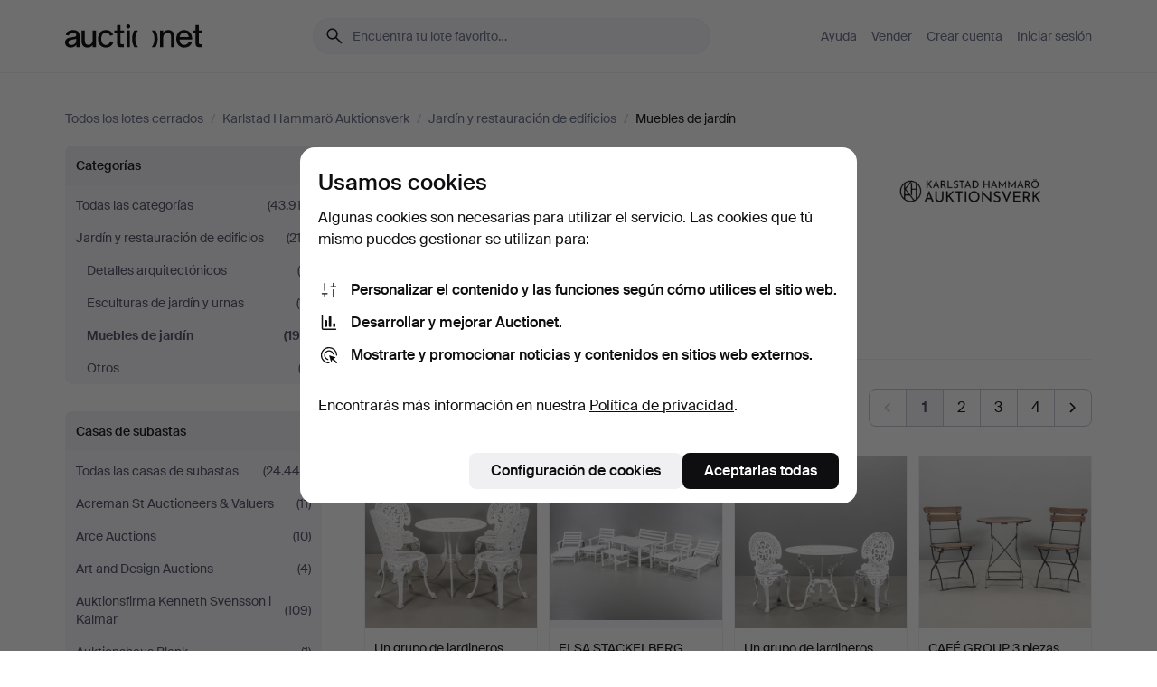

--- FILE ---
content_type: text/html; charset=utf-8
request_url: https://auctionet.com/es/search/21-muebles-de-jardin?company_id=243&is=ended
body_size: 27879
content:
<!DOCTYPE html><html class="env-production" data-controller="product-analytics" lang="es"><head><meta charset="utf-8" /><meta content="ef56d9d6a96209f0ef472b5c53dac58062428c4a" name="revision" /><meta content="width=device-width, initial-scale=1, viewport-fit=cover" name="viewport" /><meta name="csrf-param" content="authenticity_token" />
<meta name="csrf-token" content="ISrGmswskIup0RrXo2LapUfup1kGDrtDkohtiy9Q-MtKXMrcivk0pC4Awq4AyX6swpPE-0YBScFzneHvB8bZVQ" /><meta content="Auctionet dispone de subastas online para muebles, diseño, arte y antigüedades. Agrupamos casas de subastas de toda Europa. Haz tu puja hoy mismo." name="description" /><meta content="Auctionet" property="og:site_name" /><meta content="https://assets.auctionet.com/apple-touch-icon.png" property="og:image" /><meta name="apple-itunes-app" content="app-id=762437955" /><link href="https://auctionet.com/es/search/21-muebles-de-jardin?company_id=243&amp;is=ended" rel="canonical" /><link href="https://auctionet.com/sv/search/21-muebles-de-jardin?company_id=243&amp;is=ended" hreflang="sv" rel="alternate" /><link href="https://auctionet.com/en/search/21-muebles-de-jardin?company_id=243&amp;is=ended" hreflang="en" rel="alternate" /><link href="https://auctionet.com/de/search/21-muebles-de-jardin?company_id=243&amp;is=ended" hreflang="de" rel="alternate" /><link href="https://auctionet.com/es/search/21-muebles-de-jardin?company_id=243&amp;is=ended" hreflang="es" rel="alternate" /><link href="https://auctionet.com/fi/search/21-muebles-de-jardin?company_id=243&amp;is=ended" hreflang="fi" rel="alternate" /><link href="https://auctionet.com/da/search/21-muebles-de-jardin?company_id=243&amp;is=ended" hreflang="da" rel="alternate" /><link href="/es/search/21-muebles-de-jardin?company_id=243&amp;is=ended&amp;page=2" rel="next" /><link rel="stylesheet" href="https://assets.auctionet.com/assets/suisse-505d48d553fe8e29260856637e9959b117641ea8cddf6f14a40d304f7b5e6311.css" /><link rel="stylesheet" href="https://assets.auctionet.com/assets/riccione-3d8813f9cb3bdc85f2aeb0e6875e4a33e03ec13275150d2c55b038fe96a12241.css" /><link href="/favicon.ico" rel="shortcut icon" /><link href="/apple-touch-icon.png" rel="apple-touch-icon" /><link href="https://mastodon.social/@auctionet" rel="me" /><title>Muebles de jardín en Karlstad Hammarö Auktionsverk - Auctionet</title><link rel="stylesheet" href="https://assets.auctionet.com/assets/public_theme_auctionet-6416a870564c0851dc83a67eafb3848ba3a0edf80edf5cfef0eb2d48fbde5af8.css" data-turbo-track="reload" /><script>document.documentElement.classList.add("supports-js");</script><script src="https://js.honeybadger.io/v6.11/honeybadger.min.js"></script><script>window.Auctionet = window.Auctionet || {}
Auctionet.turboDrive = true
Auctionet.env = "production"
Auctionet.timeZone = "Eastern Time (US \u0026 Canada)"
Auctionet.onTouchDevice = false

Auctionet.loginPath = "/es/login"
Auctionet.topicastWebsocketUrl = "wss://topicast.auctionet.com/api/broadcast"
Auctionet.liveBiddingFrontendBaseUrl = "https://live-bidding.auctionet.com"

Auctionet.alert = function(opts) {
  if (Auctionet.env !== "production") {
    console.log("Auctionet.alert called with:")
    console.log(JSON.stringify(opts))
  }
  // NOTE: The apps will display browser alerts and know how to parse this
  //       separator format to display the title and message.
  alert(opts.title + "\n\n" + opts.message);
}
Auctionet.callbacksFromApp = {}
Auctionet.posthogAPIHost = "https://eu.i.posthog.com"
Auctionet.posthogAPIKey = "phc_MSlY1ldl6MfmQLmgw6NrIWiuBiFZUzOw00pfT58klVZ"
Auctionet.googleMapsJSApiKey = "AIzaSyBVrEZjPG5-HQns71ONoSkCLxCYW9U8kuc"</script><script>Auctionet.inAppShell = false
Auctionet.googleTagID = "G-6CPP26E9KE"
Auctionet.googleTagManagerID = "GTM-MZXZSW"
Auctionet.customerioSiteID = "53bb414e6c6ea567c2c2"
Auctionet.pinterestTagID = "2613870643713"
Auctionet.metaPixelID = "2058709570997361"</script><script>// To be used with the meta pixel
Auctionet.facebookEventId = "f4b05b96-5810-435b-a62b-b46656f98b17"</script><script>if (Auctionet.env === "production" && window.Honeybadger) {
  Honeybadger.configure({
    apiKey: "hbp_PySSEmPVWjRn21au5idiu0oyPDewth0k4dgI",
    environment: "production",
    enableUncaught: false,
    enableUnhandledRejection: false,
    endpoint: "https://eu-api.honeybadger.io",
  });

  Honeybadger.setContext({
    user_id: null,
    tags: "Marketplace",
  });

  Honeybadger.beforeNotify((notice) => {
    if ([
      "In 'f.getEntriesByType(\"navigation\")', 'f.getEntriesByType' is undefined", // https://caniuse.com/mdn-api_performance_getentriesbytype
      "Can't find variable: AbortController", "AbortController is not defined", // https://caniuse.com/mdn-api_abortcontroller_abortcontroller
      "Navigator.sendBeacon: Beacon URL file:///", // Ignore errors in locally saved files.
      "Beacon URL /cdn-cgi/rum? must be either http:// or https://.", // Ignore errors in locally saved files.
    ].some((message) => notice.message.includes(message))) {
      return false;
    }

    if ([
      "AppleBot", "Applebot", "applebot" // https://support.apple.com/en-us/HT204683 can not access translations
    ].some((substring) => navigator.userAgent.includes(substring))) {
      return false;
    }

    if (notice.url.startsWith("file:///")) { // Ignore errors in locally saved files.
      return false;
    }

    // Ignore PaymentIQ third-party JS errors in a specific place.
    if (
      notice.stack.includes('node_modules/paymentiq-cashier-bootstrapper/dist/cashier.js') && [
        "Cannot read properties of null (reading 'attributes')",
        "null is not an object (evaluating 'document.querySelector(\".piq-cashier-wrapper\").attributes')"
      ].some((substring) => notice.message.includes(substring))
    ) {
      return false;
    }
  });
}</script><script data-turbo-track="reload" src="https://assets.auctionet.com/translations-59343bffe38a796ed8648cfbd516b4cf3fea4869.js"></script><script src="https://assets.auctionet.com/assets/public-40796c36aad044bfcf2a94eb422a7a5e8a439347ca26fb9fbf734d2fc3b060df.js" data-turbo-track="reload"></script></head><body><header class="site-header hide-in-print test-site-header" data-controller="toggle"><div class="site-header__main"><div class="width-container"><div class="site-header__inner"><div class="site-header__top"><div class="site-header__logo"><a href="/es"><span aria-hidden="true" class="svg"><span class="svg__auctionet-logotype"><svg viewBox="0 0 456 78" fill="#000000" xmlns="http://www.w3.org/2000/svg">
  <path d="M216.304 6.73133C216.304 3.01353 213.29 -0.00011102 209.572 -0.00011102C205.854 -0.00011102 202.841 3.01353 202.841 6.73133C202.841 10.4491 205.854 13.4628 209.572 13.4628C213.29 13.4628 216.304 10.4491 216.304 6.73133Z"/>
  <path d="M37.0516 47.0111C35.2582 48.9192 28.6963 49.8629 22.5733 50.6113C16.7536 51.358 10.9889 54.0962 10.9889 60.3194C10.9889 65.6487 14.621 68.4457 20.4686 68.4457C27.7554 68.4457 37.0516 64.3635 37.0516 53.7375V47.0111ZM37.1607 75.705L37.1624 68.2677C33.4194 74.4584 25.0401 76.9627 18.3948 76.9627C8.40173 76.9627 0 70.6337 0 60.3239C0 48.2766 8.85176 43.9012 23.7062 42.4151C34.3223 41.3331 37.0516 39.4714 37.0516 35.959C37.0516 31.0148 33.8459 27.5753 25.3479 27.5753C19.6251 27.5753 13.988 30.3997 11.9617 36.9531L2.11079 34.6694C4.55462 24.6999 13.8234 18.7554 25.766 18.7554C41.9185 18.7554 47.8294 26.4283 47.8294 35.7474V75.705H37.1607Z"/>
  <path d="M91.8616 68.3691C87.6148 74.5419 81.3692 76.9678 74.5353 76.9678C64.4499 76.9678 54.8145 71.0239 54.8145 56.9538V20.0261H65.5923V53.7017C65.5923 64.1856 69.9074 67.9465 77.9106 67.9465C84.9365 67.9465 91.7558 62.0625 91.7558 50.6377V20.0261H102.534V75.7011L91.8655 75.7084L91.8616 68.3691Z"/>
  <path d="M325.493 27.3917C329.74 21.2189 335.985 18.793 342.819 18.793C352.905 18.793 362.54 24.7369 362.54 38.8071V75.7348H351.762V42.0592C351.762 31.5752 347.447 27.8143 339.444 27.8143C332.418 27.8143 325.599 33.6983 325.599 45.1232V75.7348H314.82V20.0597L325.489 20.0524L325.493 27.3917Z"/>
  <path d="M135.413 68.2478C145.37 68.2478 148.69 60.7311 149.882 56.2598L160.775 57.92C158.646 65.7217 151.795 76.9669 135.413 76.9669C119.541 76.9669 109.102 65.382 109.102 47.8637C109.102 30.3438 119.545 18.76 135.422 18.76C151.598 18.76 157.812 29.8121 159.606 34.6275L149.544 37.9479C148.37 34.6919 145.072 27.4779 135.423 27.4779C126.072 27.4779 120.091 35.2248 120.091 47.8637C120.091 60.5033 126.067 68.249 135.413 68.249V68.2478Z"/>
  <path d="M380.2 42.2794H410.404C409.566 34.5516 404.736 27.5118 395.201 27.5118C385.868 27.5118 381.039 34.5516 380.2 42.2794ZM420.972 59.5328C418.431 67.5539 411.671 77.0017 395.303 77.0017C379.641 77.0017 369.106 65.3155 369.106 47.9944C369.106 30.479 379.237 18.7939 395.202 18.7939C411.369 18.7939 422.733 30.5803 421.298 50.4891H379.994C380.31 60.6378 386.071 68.2827 395.303 68.2827C404.939 68.2827 408.694 62.1602 410.089 58.1799L420.972 59.5328Z"/>
  <path d="M214.96 20.0258L214.96 75.7015H204.183V20.0258H214.96Z"/>
  <path d="M450.074 66.0157C451.276 66.0157 453.805 66.0196 455.38 65.9429V75.6997C454.197 75.805 450.17 75.9108 447.432 75.9108C437.614 75.9108 433.032 73.5722 433.032 63.6748V29.6857H423.846V20.0246H433.032V2.21425H443.81V20.0246H455.999L456 29.6857H443.81V60.2274C443.81 65.4324 445.787 66.0146 450.074 66.0146V66.0157Z"/>
  <path d="M189.726 65.9819C190.928 65.9819 193.456 65.9858 195.032 65.9091V75.6659C193.848 75.7712 189.821 75.877 187.084 75.877C177.265 75.877 172.683 73.5384 172.683 63.641V29.6519H163.498V19.9908H172.683V2.18044H183.461V19.9908H195.651L195.651 29.6519H183.461V60.1936C183.461 65.3986 185.438 65.9807 189.726 65.9807V65.9819Z"/>
  <path d="M241.895 75.7351C242.036 75.7351 242.113 75.575 242.025 75.4658C236.321 68.3722 233.146 58.6317 233.146 47.8981C233.146 37.1634 236.322 27.4228 242.025 20.3292C242.113 20.2195 242.037 20.0594 241.897 20.0594H229.661C224.973 28.2249 222.449 37.8429 222.449 47.8981C222.449 57.9527 224.973 67.5701 229.661 75.7351H241.895Z"/>
  <path d="M287.866 75.7351C287.726 75.7351 287.649 75.575 287.737 75.4658C293.441 68.3722 296.616 58.6317 296.616 47.8981C296.616 37.1634 293.44 27.4228 287.736 20.3292C287.648 20.2195 287.725 20.0594 287.865 20.0594H300.1C304.788 28.2249 307.313 37.8429 307.313 47.8981C307.313 57.9527 304.789 67.5701 300.101 75.7351H287.866Z"/>
</svg></span></span><span class="sr-only test-sr-only">Auctionet.com</span></a></div><div class="site-header__search-top"><form class="site-search test-site-search" data-controller="turbo-get-form site-search" data-site-search-drop-template-value="&lt;div class=&quot;site-header__search__dropdown__option js-site-search-drop-option test-active-search-option test-search-dropdown-option-active&quot; data-event_id=&quot;&quot; data-name=&quot;En curso&quot; data-value=&quot;active&quot;&gt;Buscar entre subastas &lt;strong&gt;en curso&lt;/strong&gt;&lt;/div&gt;&lt;div class=&quot;site-header__search__dropdown__option js-site-search-drop-option test-search-dropdown-option-ended current&quot; data-event_id=&quot;&quot; data-name=&quot;Cerradas&quot; data-value=&quot;ended&quot;&gt;Buscar entre subastas &lt;strong&gt;cerradas&lt;/strong&gt;&lt;/div&gt;" action="/es/search/21-muebles-de-jardin" accept-charset="UTF-8" method="get"><div class="site-search__inner"><input type="hidden" name="event_id" value="" class="test-site-search-hidden-field" data-original-value="" data-site-search-target="eventIdField" /><input type="hidden" name="company_id" value="243" class="test-site-search-hidden-field" data-original-value="243" /><input type="hidden" name="is" value="ended" class="test-site-search-hidden-field" data-original-value="ended" data-site-search-target="isField" /><span aria-hidden="true" class="material-icon material-icon--name-search site-search__icon"><svg xmlns="http://www.w3.org/2000/svg" viewBox="0 0 20 20"><path d="M15.792 16.688 11.083 12q-.687.542-1.489.802t-1.615.26q-2.146 0-3.646-1.479t-1.5-3.625q0-2.125 1.5-3.635 1.5-1.511 3.646-1.511 2.125 0 3.604 1.5t1.479 3.646q0 .854-.25 1.657-.25.802-.791 1.447l4.708 4.73q.188.187.177.448-.01.26-.198.448-.208.208-.468.208-.261 0-.448-.208Zm-7.813-4.959q1.563 0 2.656-1.104 1.094-1.104 1.094-2.667 0-1.583-1.083-2.698-1.084-1.114-2.667-1.114-1.604 0-2.708 1.114-1.104 1.115-1.104 2.698 0 1.584 1.104 2.677 1.104 1.094 2.708 1.094Z"/></svg></span><input autocapitalize="off" class="form__input--search site-search__query test-search-field" name="q" placeholder="Encuentra tu lote favorito…" type="search" /><div class="site-search__scope-select-and-submit"><button class="site-search__scope-select test-search-dropdown" data-site-search-target="dropTrigger" type="button">Cerradas<span aria-hidden="true" class="material-icon material-icon--name-unfold_more"><svg xmlns="http://www.w3.org/2000/svg" viewBox="0 0 20 20"><path d="M6.979 6.792q-.208-.209-.208-.459t.208-.458l2.459-2.458q.124-.125.27-.188.146-.062.292-.062t.292.062q.146.063.27.188l2.459 2.458q.208.208.208.458t-.208.459q-.188.187-.438.187t-.458-.187L10 4.667 7.896 6.771q-.208.208-.469.208-.26 0-.448-.187ZM10 16.875q-.146 0-.292-.063-.146-.062-.27-.187l-2.459-2.458q-.208-.209-.208-.459t.208-.437q.188-.209.438-.209t.458.209L10 15.396l2.104-2.125q.208-.209.469-.209.26 0 .448.209.208.187.208.437t-.208.459l-2.459 2.458q-.124.125-.27.187-.146.063-.292.063Z"/></svg></span></button><button class="button button--small site-search__submit" type="submit"><span class="site-search__submit-text">Busca</span><span aria-hidden="true" class="material-icon material-icon--name-arrow_forward site-search__submit-icon"><svg xmlns="http://www.w3.org/2000/svg" viewBox="0 0 20 20"><path d="M9.542 15.896q-.23-.229-.23-.469 0-.239.209-.469l4.312-4.291H4.312q-.25 0-.458-.198-.208-.198-.208-.469 0-.271.208-.469.208-.198.458-.198h9.521L9.521 5.062q-.209-.229-.209-.479 0-.25.23-.479.229-.208.458-.208t.458.208l5.313 5.334q.146.124.208.27.063.146.063.292t-.063.292q-.062.146-.208.27l-5.313 5.334q-.229.208-.458.208t-.458-.208Z"/></svg></span></button></div></div></form></div><div class="site-header__nav-top"><nav class="site-nav"><ul class="site-nav__list"><li class="site-nav__item"><a class="site-nav__link" href="/es/help">Ayuda</a></li><li class="site-nav__item"><a class="site-nav__link" href="/es/sell">Vender</a></li><li class="site-nav__item"><a class="site-nav__link" href="/es/signup?go_to=%2Fes%2Fsearch%2F21-muebles-de-jardin%3Fcompany_id%3D243%26is%3Dended&amp;signup_company_id=243">Crear cuenta</a></li><li class="site-nav__item"><a class="site-nav__link" href="/es/login?go_to=%2Fes%2Fsearch%2F21-muebles-de-jardin%3Fcompany_id%3D243%26is%3Dended">Iniciar sesión</a></li></ul></nav></div><div class="site-header__toggle-buttons"><button aria-expanded="false" class="site-header__toggle-menu" data-action="toggle#toggle" data-toggle-id-param="site-header-nav-bottom" data-toggle-target="trigger" id="site-header-toggle-nav-bottom"><span class="site-header__toggle-menu--menu"><span aria-hidden="true" class="material-icon material-icon--name-menu"><svg xmlns="http://www.w3.org/2000/svg" viewBox="0 0 20 20"><path d="M3.375 14.688q-.271 0-.469-.198-.198-.198-.198-.469 0-.25.198-.459.198-.208.469-.208h13.25q.271 0 .469.208.198.209.198.459 0 .271-.198.469-.198.198-.469.198Zm0-4.021q-.271 0-.469-.198-.198-.198-.198-.469 0-.271.198-.469.198-.198.469-.198h13.25q.271 0 .469.198.198.198.198.469 0 .271-.198.469-.198.198-.469.198Zm0-4.021q-.271 0-.469-.208-.198-.209-.198-.459 0-.271.198-.469.198-.198.469-.198h13.25q.271 0 .469.198.198.198.198.469 0 .25-.198.459-.198.208-.469.208Z"/></svg></span></span><span class="site-header__toggle-menu--close"><span aria-hidden="true" class="material-icon material-icon--name-close"><svg xmlns="http://www.w3.org/2000/svg" viewBox="0 0 20 20"><path d="m10 10.938-4.167 4.166q-.187.188-.448.188-.26 0-.468-.209-.209-.208-.209-.468 0-.261.209-.469L9.062 10 4.896 5.833q-.188-.187-.188-.458t.209-.479q.208-.208.468-.208.261 0 .469.208L10 9.062l4.167-4.166q.187-.188.458-.198.271-.01.479.198.208.208.208.469 0 .26-.208.468L10.938 10l4.166 4.167q.188.187.198.448.01.26-.198.468-.208.209-.469.209-.26 0-.468-.209Z"/></svg></span></span></button></div></div><div class="site-header__nav-bottom" data-toggle-hidden="true" data-toggle-target="visibleWhenExpanded" id="site-header-nav-bottom"><nav class="site-nav"><ul class="site-nav__list"><li class="site-nav__item"><a class="site-nav__link" href="/es/help">Ayuda</a></li><li class="site-nav__item"><a class="site-nav__link" href="/es/sell">Vender</a></li><li class="site-nav__item"><a class="site-nav__link" href="/es/signup?go_to=%2Fes%2Fsearch%2F21-muebles-de-jardin%3Fcompany_id%3D243%26is%3Dended&amp;signup_company_id=243">Crear cuenta</a></li><li class="site-nav__item"><a class="site-nav__link" href="/es/login?go_to=%2Fes%2Fsearch%2F21-muebles-de-jardin%3Fcompany_id%3D243%26is%3Dended">Iniciar sesión</a></li></ul></nav></div><div class="site-header__search-bottom" data-toggle-hidden="false" data-toggle-target="" id="site-header-search-bottom"><form class="site-search test-site-search" data-controller="turbo-get-form site-search" data-site-search-drop-template-value="&lt;div class=&quot;site-header__search__dropdown__option js-site-search-drop-option test-active-search-option test-search-dropdown-option-active&quot; data-event_id=&quot;&quot; data-name=&quot;En curso&quot; data-value=&quot;active&quot;&gt;Buscar entre subastas &lt;strong&gt;en curso&lt;/strong&gt;&lt;/div&gt;&lt;div class=&quot;site-header__search__dropdown__option js-site-search-drop-option test-search-dropdown-option-ended current&quot; data-event_id=&quot;&quot; data-name=&quot;Cerradas&quot; data-value=&quot;ended&quot;&gt;Buscar entre subastas &lt;strong&gt;cerradas&lt;/strong&gt;&lt;/div&gt;" action="/es/search/21-muebles-de-jardin" accept-charset="UTF-8" method="get"><div class="site-search__inner"><input type="hidden" name="event_id" value="" class="test-site-search-hidden-field" data-original-value="" data-site-search-target="eventIdField" /><input type="hidden" name="company_id" value="243" class="test-site-search-hidden-field" data-original-value="243" /><input type="hidden" name="is" value="ended" class="test-site-search-hidden-field" data-original-value="ended" data-site-search-target="isField" /><span aria-hidden="true" class="material-icon material-icon--name-search site-search__icon"><svg xmlns="http://www.w3.org/2000/svg" viewBox="0 0 20 20"><path d="M15.792 16.688 11.083 12q-.687.542-1.489.802t-1.615.26q-2.146 0-3.646-1.479t-1.5-3.625q0-2.125 1.5-3.635 1.5-1.511 3.646-1.511 2.125 0 3.604 1.5t1.479 3.646q0 .854-.25 1.657-.25.802-.791 1.447l4.708 4.73q.188.187.177.448-.01.26-.198.448-.208.208-.468.208-.261 0-.448-.208Zm-7.813-4.959q1.563 0 2.656-1.104 1.094-1.104 1.094-2.667 0-1.583-1.083-2.698-1.084-1.114-2.667-1.114-1.604 0-2.708 1.114-1.104 1.115-1.104 2.698 0 1.584 1.104 2.677 1.104 1.094 2.708 1.094Z"/></svg></span><input autocapitalize="off" class="form__input--search site-search__query test-search-field" name="q" placeholder="Encuentra tu lote favorito…" type="search" /><div class="site-search__scope-select-and-submit"><button class="site-search__scope-select test-search-dropdown" data-site-search-target="dropTrigger" type="button">Cerradas<span aria-hidden="true" class="material-icon material-icon--name-unfold_more"><svg xmlns="http://www.w3.org/2000/svg" viewBox="0 0 20 20"><path d="M6.979 6.792q-.208-.209-.208-.459t.208-.458l2.459-2.458q.124-.125.27-.188.146-.062.292-.062t.292.062q.146.063.27.188l2.459 2.458q.208.208.208.458t-.208.459q-.188.187-.438.187t-.458-.187L10 4.667 7.896 6.771q-.208.208-.469.208-.26 0-.448-.187ZM10 16.875q-.146 0-.292-.063-.146-.062-.27-.187l-2.459-2.458q-.208-.209-.208-.459t.208-.437q.188-.209.438-.209t.458.209L10 15.396l2.104-2.125q.208-.209.469-.209.26 0 .448.209.208.187.208.437t-.208.459l-2.459 2.458q-.124.125-.27.187-.146.063-.292.063Z"/></svg></span></button><button class="button button--small site-search__submit" type="submit"><span class="site-search__submit-text">Busca</span><span aria-hidden="true" class="material-icon material-icon--name-arrow_forward site-search__submit-icon"><svg xmlns="http://www.w3.org/2000/svg" viewBox="0 0 20 20"><path d="M9.542 15.896q-.23-.229-.23-.469 0-.239.209-.469l4.312-4.291H4.312q-.25 0-.458-.198-.208-.198-.208-.469 0-.271.208-.469.208-.198.458-.198h9.521L9.521 5.062q-.209-.229-.209-.479 0-.25.23-.479.229-.208.458-.208t.458.208l5.313 5.334q.146.124.208.27.063.146.063.292t-.063.292q-.062.146-.208.27l-5.313 5.334q-.229.208-.458.208t-.458-.208Z"/></svg></span></button></div></div></form></div></div></div></div></header><div class="site-content"><div class="width-container"><noscript><div class="message message--centered message--outside-content-box message--alert test-message-alert "><span aria-hidden="true" class="material-icon material-icon--name-warning material-icon--yellow vertical-align-middle "><svg xmlns="http://www.w3.org/2000/svg" viewBox="0 0 20 20"><path d="M10.021 10.458Zm-7.083 6.625q-.459 0-.698-.395-.24-.396-.011-.792L9.312 3.688q.25-.396.688-.396.438 0 .688.396l7.083 12.208q.229.396-.011.792-.239.395-.698.395Zm7.083-8.562q-.271 0-.469.198-.198.198-.198.469v2.75q0 .25.198.458.198.208.469.208.271 0 .469-.208.198-.208.198-.458v-2.75q0-.271-.198-.469-.198-.198-.469-.198Zm0 6.312q.291 0 .5-.208.208-.208.208-.5 0-.292-.208-.5-.209-.208-.5-.208-.292 0-.5.208-.209.208-.209.5 0 .292.209.5.208.208.5.208Zm-6.167.917h12.292L10 5.167Z"/></svg></span> ¡Hola! Parece que tienes JavaScript desactivado. Actívalo para visualizar esta web correctamente.</div></noscript><ul class="breadcrumbs hide-in-print test-breadcrumbs breadcrumbs--unimportant" itemscope="" itemtype="http://schema.org/BreadcrumbList"><li itemprop="itemListElement" itemscope="itemscope" itemtype="http://schema.org/ListItem"><a itemprop="item" href="/es/search?is=ended"><span itemprop="name">Todos los lotes cerrados</span></a><meta content="1" itemprop="position" /></li><li><span class="divider"> / </span></li><li itemprop="itemListElement" itemscope="itemscope" itemtype="http://schema.org/ListItem"><a itemprop="item" href="/es/search?company_id=243&amp;is=ended"><span itemprop="name">Karlstad Hammarö Auktionsverk</span></a><meta content="2" itemprop="position" /></li><li><span class="divider"> / </span></li><li itemprop="itemListElement" itemscope="itemscope" itemtype="http://schema.org/ListItem"><a itemprop="item" href="/es/search/270-jardin-y-restauracion-de-edificios?company_id=243&amp;is=ended"><span itemprop="name">Jardín y restauración de edificios</span></a><meta content="3" itemprop="position" /></li><li><span class="divider"> / </span></li><li class="active" itemprop="itemListElement" itemscope="itemscope" itemtype="http://schema.org/ListItem"><span><span itemprop="name">Muebles de jardín</span></span><meta content="4" itemprop="position" /></li></ul><div class="site-content__inner site-content__inner--marginless-on-small-displays"><h1 class="sr-only">Muebles de jardín en Karlstad Hammarö Auktionsverk</h1><script>(function() {
  var path = "/es/my/saved_searches?category_id=21-muebles-de-jardin\u0026company_id=243\u0026is=ended\u0026toggle=true"
  var addErrorMessage = "No se ha podido guardar la búsqueda. Inténtalo de nuevo."
  var removeErrorMessage = "No se ha podido eliminar la búsqueda guardada. Inténtalo de nuevo."

  Auctionet.callbacksFromApp.saveSearch = function() {
    if (!Auctionet.isBuyerLoggedIn) {
      Auctionet.postMessageToApp({ action: "undoTogglingSaveSearch" });
      Auctionet.showLoginThatPerformsAction("save");
      return;
    }

    $.ajax({ url: path, method: "post", error: function() {
      Auctionet.postMessageToApp({ action: "errorTogglingSaveSearch", params: { message: addErrorMessage } });
    }});
  };

  Auctionet.callbacksFromApp.unsaveSearch = function() {
    $.ajax({ url: path, method: "delete", error: function() {
      Auctionet.postMessageToApp({ action: "errorTogglingSaveSearch", params: { message: removeErrorMessage } });
    }});

    // If you go from the list of saved searches to a saved search, then un-save it and then go back, that list should update.
    Turbo.clearCache();
  };
})();</script><div data-controller="toggle-class" data-toggle-class-toggle-class-value="search-page__filters--visible-on-small-displays"><a class="search-page__filter-toggle site-content__inner--marginless-on-small-displays__padded-away-from-margin" data-action="toggle-class#toggle" href="#"><span aria-hidden="true" class="material-icon material-icon--name-filter_alt vertical-align-middle"><svg xmlns="http://www.w3.org/2000/svg" viewBox="0 0 20 20"><path d="M11.25 10.688v4.833q0 .312-.208.521-.209.208-.521.208H9.479q-.312 0-.521-.208-.208-.209-.208-.521v-4.833L4.083 4.771q-.229-.333-.062-.677.167-.344.562-.344h10.834q.395 0 .562.344.167.344-.062.677ZM10 10.125l3.958-5.042H6.042Zm0 0Z"/></svg></span> <span class="hide-in-apps">Filtros</span><span class="only-show-in-apps">Filtra y ordena</span></a><div class="menu-box-container"><div class="menu-box-container__filters search-page__filters test-facets" data-toggle-class-target="target"><nav class="menu-box" data-controller="toggle-class" data-toggle-class-target="target" data-toggle-class-toggle-class-value="is-expanded"><h2 class="menu-box__header" data-action="click-&gt;toggle-class#toggle">Categorías<span aria-hidden="true" class="material-icon material-icon--name-expand_more box-toggle"><svg xmlns="http://www.w3.org/2000/svg" viewBox="0 0 20 20"><path d="M10 12.208q-.146 0-.292-.052t-.27-.198L5.75 8.292q-.188-.209-.177-.49.01-.281.198-.469.229-.208.479-.198.25.011.458.198L10 10.646l3.312-3.292q.188-.208.438-.208t.479.208q.209.208.209.479t-.209.459l-3.667 3.666q-.124.146-.27.198-.146.052-.292.052Z"/></svg></span></h2><ul class="menu-box__items"><li class="menu-box__item menu-box__item--all"><a class="menu-box__link" href="/es/search?company_id=243&amp;is=ended"><span class="menu-box__link__text">Todas las categorías</span> <span class="menu-box__link__count">(43.913)</span></a></li><li class="menu-box__item"><a class="menu-box__link" href="/es/search/270-jardin-y-restauracion-de-edificios?company_id=243&amp;is=ended"><span class="menu-box__link__text">Jardín y restauración de edificios</span> <span class="menu-box__link__count">(212)</span></a><ul class="menu-box__children"><li class="menu-box__item"><a class="menu-box__link" href="/es/search/272-detalles-arquitectonicos?company_id=243&amp;is=ended"><span class="menu-box__link__text">Detalles arquitectónicos</span> <span class="menu-box__link__count">(6)</span></a></li><li class="menu-box__item"><a class="menu-box__link" href="/es/search/271-esculturas-de-jardin-y-urnas?company_id=243&amp;is=ended"><span class="menu-box__link__text">Esculturas de jardín y urnas</span> <span class="menu-box__link__count">(11)</span></a></li><li class="menu-box__item is-active"><a class="menu-box__link" href="/es/search/21-muebles-de-jardin?company_id=243&amp;is=ended"><span class="menu-box__link__text">Muebles de jardín</span> <span class="menu-box__link__count">(192)</span></a></li><li class="menu-box__item"><a class="menu-box__link" href="/es/search/273-otros?company_id=243&amp;is=ended"><span class="menu-box__link__text">Otros</span> <span class="menu-box__link__count">(3)</span></a></li></ul></li></ul></nav><nav class="menu-box test-search-companies-box" data-controller="toggle-class" data-toggle-class-target="target" data-toggle-class-toggle-class-value="is-expanded"><h2 class="menu-box__header" data-action="click-&gt;toggle-class#toggle">Casas de subastas<span aria-hidden="true" class="material-icon material-icon--name-expand_more box-toggle"><svg xmlns="http://www.w3.org/2000/svg" viewBox="0 0 20 20"><path d="M10 12.208q-.146 0-.292-.052t-.27-.198L5.75 8.292q-.188-.209-.177-.49.01-.281.198-.469.229-.208.479-.198.25.011.458.198L10 10.646l3.312-3.292q.188-.208.438-.208t.479.208q.209.208.209.479t-.209.459l-3.667 3.666q-.124.146-.27.198-.146.052-.292.052Z"/></svg></span></h2><ul class="menu-box__items"><li class="menu-box__item menu-box__item--all"><a class="menu-box__link" href="/es/search/21-muebles-de-jardin?is=ended"><span class="menu-box__link__text">Todas las casas de subastas</span> <span class="menu-box__link__count">(24.444)</span></a></li><li class="menu-box__item"><a class="menu-box__link" href="/es/search/21-muebles-de-jardin?company_id=414&amp;is=ended"><span class="menu-box__link__text">Acreman St Auctioneers &amp; Valuers</span> <span class="menu-box__link__count">(11)</span></a></li><li class="menu-box__item"><a class="menu-box__link" href="/es/search/21-muebles-de-jardin?company_id=491&amp;is=ended"><span class="menu-box__link__text">Arce Auctions</span> <span class="menu-box__link__count">(10)</span></a></li><li class="menu-box__item"><a class="menu-box__link" href="/es/search/21-muebles-de-jardin?company_id=284&amp;is=ended"><span class="menu-box__link__text">Art and Design Auctions</span> <span class="menu-box__link__count">(4)</span></a></li><li class="menu-box__item"><a class="menu-box__link" href="/es/search/21-muebles-de-jardin?company_id=398&amp;is=ended"><span class="menu-box__link__text">Auktionsfirma Kenneth Svensson i Kalmar</span> <span class="menu-box__link__count">(109)</span></a></li><li class="menu-box__item"><a class="menu-box__link" href="/es/search/21-muebles-de-jardin?company_id=90&amp;is=ended"><span class="menu-box__link__text">Auktionshaus Blank</span> <span class="menu-box__link__count">(1)</span></a></li><li class="menu-box__item"><a class="menu-box__link" href="/es/search/21-muebles-de-jardin?company_id=75&amp;is=ended"><span class="menu-box__link__text">Auktionshaus von Brühl </span> <span class="menu-box__link__count">(1)</span></a></li><li class="menu-box__item"><a class="menu-box__link" href="/es/search/21-muebles-de-jardin?company_id=1&amp;is=ended"><span class="menu-box__link__text">Auktionshuset Kolonn</span> <span class="menu-box__link__count">(1.655)</span></a></li><li class="menu-box__item"><a class="menu-box__link" href="/es/search/21-muebles-de-jardin?company_id=407&amp;is=ended"><span class="menu-box__link__text">Auktionshuset STO Bohuslän</span> <span class="menu-box__link__count">(32)</span></a></li><li class="menu-box__item"><a class="menu-box__link" href="/es/search/21-muebles-de-jardin?company_id=46&amp;is=ended"><span class="menu-box__link__text">Auktionshuset Thelin &amp; Johansson</span> <span class="menu-box__link__count">(1.114)</span></a></li><li class="menu-box__item"><a class="menu-box__link" href="/es/search/21-muebles-de-jardin?company_id=411&amp;is=ended"><span class="menu-box__link__text">Auktionshuset Thörner &amp; Ek</span> <span class="menu-box__link__count">(168)</span></a></li><li class="menu-box__item"><a class="menu-box__link" href="/es/search/21-muebles-de-jardin?company_id=487&amp;is=ended"><span class="menu-box__link__text">Auktionskammaren Sydost Kalmar</span> <span class="menu-box__link__count">(64)</span></a></li><li class="menu-box__item"><a class="menu-box__link" href="/es/search/21-muebles-de-jardin?company_id=324&amp;is=ended"><span class="menu-box__link__text">Auktionsmagasinet Vänersborg</span> <span class="menu-box__link__count">(177)</span></a></li><li class="menu-box__item"><a class="menu-box__link" href="/es/search/21-muebles-de-jardin?company_id=6&amp;is=ended"><span class="menu-box__link__text">Auktionsverket Engelholm</span> <span class="menu-box__link__count">(521)</span></a></li><li class="menu-box__item"><a class="menu-box__link" href="/es/search/21-muebles-de-jardin?company_id=223&amp;is=ended"><span class="menu-box__link__text">Balclis</span> <span class="menu-box__link__count">(7)</span></a></li><li class="menu-box__item"><a class="menu-box__link" href="/es/search/21-muebles-de-jardin?company_id=248&amp;is=ended"><span class="menu-box__link__text">Barcelona Auctions</span> <span class="menu-box__link__count">(60)</span></a></li><li class="menu-box__item"><a class="menu-box__link" href="/es/search/21-muebles-de-jardin?company_id=566&amp;is=ended"><span class="menu-box__link__text">Bidstrup Auktioner</span> <span class="menu-box__link__count">(2)</span></a></li><li class="menu-box__item"><a class="menu-box__link" href="/es/search/21-muebles-de-jardin?company_id=365&amp;is=ended"><span class="menu-box__link__text">Bishop &amp; Miller</span> <span class="menu-box__link__count">(140)</span></a></li><li class="menu-box__item"><a class="menu-box__link" href="/es/search/21-muebles-de-jardin?company_id=323&amp;is=ended"><span class="menu-box__link__text">Björnssons Auktionskammare</span> <span class="menu-box__link__count">(104)</span></a></li><li class="menu-box__item"><a class="menu-box__link" href="/es/search/21-muebles-de-jardin?company_id=325&amp;is=ended"><span class="menu-box__link__text">Borås Auktionshall</span> <span class="menu-box__link__count">(181)</span></a></li><li class="menu-box__item"><a class="menu-box__link" href="/es/search/21-muebles-de-jardin?company_id=320&amp;is=ended"><span class="menu-box__link__text">Chalkwell Auctions</span> <span class="menu-box__link__count">(2)</span></a></li><li class="menu-box__item"><a class="menu-box__link" href="/es/search/21-muebles-de-jardin?company_id=67&amp;is=ended"><span class="menu-box__link__text">Colombos</span> <span class="menu-box__link__count">(2)</span></a></li><li class="menu-box__item"><a class="menu-box__link" href="/es/search/21-muebles-de-jardin?company_id=91&amp;is=ended"><span class="menu-box__link__text">Connoisseur Bokauktioner</span> <span class="menu-box__link__count">(3)</span></a></li><li class="menu-box__item"><a class="menu-box__link" href="/es/search/21-muebles-de-jardin?company_id=112&amp;is=ended"><span class="menu-box__link__text">Crafoord Auktioner Lund</span> <span class="menu-box__link__count">(119)</span></a></li><li class="menu-box__item"><a class="menu-box__link" href="/es/search/21-muebles-de-jardin?company_id=283&amp;is=ended"><span class="menu-box__link__text">Crafoord Auktioner Malmö</span> <span class="menu-box__link__count">(255)</span></a></li><li class="menu-box__item"><a class="menu-box__link" href="/es/search/21-muebles-de-jardin?company_id=232&amp;is=ended"><span class="menu-box__link__text">Crafoord Auktioner Stockholm</span> <span class="menu-box__link__count">(218)</span></a></li><li class="menu-box__item"><a class="menu-box__link" href="/es/search/21-muebles-de-jardin?company_id=185&amp;is=ended"><span class="menu-box__link__text">Dreweatts Online</span> <span class="menu-box__link__count">(9)</span></a></li><li class="menu-box__item"><a class="menu-box__link" href="/es/search/21-muebles-de-jardin?company_id=189&amp;is=ended"><span class="menu-box__link__text">Ekenbergs</span> <span class="menu-box__link__count">(544)</span></a></li><li class="menu-box__item"><a class="menu-box__link" href="/es/search/21-muebles-de-jardin?company_id=405&amp;is=ended"><span class="menu-box__link__text">Formstad Auktioner</span> <span class="menu-box__link__count">(200)</span></a></li><li class="menu-box__item"><a class="menu-box__link" href="/es/search/21-muebles-de-jardin?company_id=4&amp;is=ended"><span class="menu-box__link__text">Garpenhus Auktioner</span> <span class="menu-box__link__count">(304)</span></a></li><li class="menu-box__item"><a class="menu-box__link" href="/es/search/21-muebles-de-jardin?company_id=447&amp;is=ended"><span class="menu-box__link__text">Gomér &amp; Andersson Jönköping</span> <span class="menu-box__link__count">(90)</span></a></li><li class="menu-box__item"><a class="menu-box__link" href="/es/search/21-muebles-de-jardin?company_id=9&amp;is=ended"><span class="menu-box__link__text">Gomér &amp; Andersson Linköping</span> <span class="menu-box__link__count">(2.100)</span></a></li><li class="menu-box__item"><a class="menu-box__link" href="/es/search/21-muebles-de-jardin?company_id=95&amp;is=ended"><span class="menu-box__link__text">Gomér &amp; Andersson Norrköping</span> <span class="menu-box__link__count">(1.155)</span></a></li><li class="menu-box__item"><a class="menu-box__link" href="/es/search/21-muebles-de-jardin?company_id=234&amp;is=ended"><span class="menu-box__link__text">Gomér &amp; Andersson Nyköping</span> <span class="menu-box__link__count">(288)</span></a></li><li class="menu-box__item"><a class="menu-box__link" href="/es/search/21-muebles-de-jardin?company_id=10&amp;is=ended"><span class="menu-box__link__text">Göteborgs Auktionsverk</span> <span class="menu-box__link__count">(364)</span></a></li><li class="menu-box__item"><a class="menu-box__link" href="/es/search/21-muebles-de-jardin?company_id=231&amp;is=ended"><span class="menu-box__link__text">Halmstads Auktionskammare</span> <span class="menu-box__link__count">(388)</span></a></li><li class="menu-box__item"><a class="menu-box__link" href="/es/search/21-muebles-de-jardin?company_id=326&amp;is=ended"><span class="menu-box__link__text">Handelslagret Auktionsservice</span> <span class="menu-box__link__count">(340)</span></a></li><li class="menu-box__item"><a class="menu-box__link" href="/es/search/21-muebles-de-jardin?company_id=11&amp;is=ended"><span class="menu-box__link__text">Helsingborgs Auktionskammare</span> <span class="menu-box__link__count">(1.604)</span></a></li><li class="menu-box__item"><a class="menu-box__link" href="/es/search/21-muebles-de-jardin?company_id=227&amp;is=ended"><span class="menu-box__link__text">Hälsinglands Auktionsverk</span> <span class="menu-box__link__count">(210)</span></a></li><li class="menu-box__item"><a class="menu-box__link" href="/es/search/21-muebles-de-jardin?company_id=152&amp;is=ended"><span class="menu-box__link__text">Höganäs Auktionsverk</span> <span class="menu-box__link__count">(152)</span></a></li><li class="menu-box__item"><a class="menu-box__link" href="/es/search/21-muebles-de-jardin?company_id=224&amp;is=ended"><span class="menu-box__link__text">Höörs Auktionshall</span> <span class="menu-box__link__count">(495)</span></a></li><li class="menu-box__item"><a class="menu-box__link" href="/es/search/21-muebles-de-jardin?company_id=49&amp;is=ended"><span class="menu-box__link__text">Kalmar Auktionsverk</span> <span class="menu-box__link__count">(398)</span></a></li><li class="menu-box__item is-active"><a class="menu-box__link" href="/es/search/21-muebles-de-jardin?company_id=243&amp;is=ended"><span class="menu-box__link__text">Karlstad Hammarö Auktionsverk</span> <span class="menu-box__link__count">(192)</span></a></li><li class="menu-box__item"><a class="menu-box__link" href="/es/search/21-muebles-de-jardin?company_id=225&amp;is=ended"><span class="menu-box__link__text">Laholms Auktionskammare</span> <span class="menu-box__link__count">(303)</span></a></li><li class="menu-box__item"><a class="menu-box__link" href="/es/search/21-muebles-de-jardin?company_id=319&amp;is=ended"><span class="menu-box__link__text">Lawrences Auctioneers</span> <span class="menu-box__link__count">(1.262)</span></a></li><li class="menu-box__item"><a class="menu-box__link" href="/es/search/21-muebles-de-jardin?company_id=47&amp;is=ended"><span class="menu-box__link__text">Leiflers Auktionshus</span> <span class="menu-box__link__count">(85)</span></a></li><li class="menu-box__item"><a class="menu-box__link" href="/es/search/21-muebles-de-jardin?company_id=322&amp;is=ended"><span class="menu-box__link__text">Limhamns Auktionsbyrå</span> <span class="menu-box__link__count">(52)</span></a></li><li class="menu-box__item"><a class="menu-box__link" href="/es/search/21-muebles-de-jardin?company_id=490&amp;is=ended"><span class="menu-box__link__text">Lots Road Auctions</span> <span class="menu-box__link__count">(262)</span></a></li><li class="menu-box__item"><a class="menu-box__link" href="/es/search/21-muebles-de-jardin?company_id=102&amp;is=ended"><span class="menu-box__link__text">Lysekils Auktionsbyrå</span> <span class="menu-box__link__count">(81)</span></a></li><li class="menu-box__item"><a class="menu-box__link" href="/es/search/21-muebles-de-jardin?company_id=524&amp;is=ended"><span class="menu-box__link__text">Markus Auktioner</span> <span class="menu-box__link__count">(39)</span></a></li><li class="menu-box__item"><a class="menu-box__link" href="/es/search/21-muebles-de-jardin?company_id=187&amp;is=ended"><span class="menu-box__link__text">Norrlands Auktionsverk</span> <span class="menu-box__link__count">(5)</span></a></li><li class="menu-box__item"><a class="menu-box__link" href="/es/search/21-muebles-de-jardin?company_id=404&amp;is=ended"><span class="menu-box__link__text">Palsgaard Kunstauktioner</span> <span class="menu-box__link__count">(22)</span></a></li><li class="menu-box__item"><a class="menu-box__link" href="/es/search/21-muebles-de-jardin?company_id=81&amp;is=ended"><span class="menu-box__link__text">RA Auktionsverket Norrköping</span> <span class="menu-box__link__count">(795)</span></a></li><li class="menu-box__item"><a class="menu-box__link" href="/es/search/21-muebles-de-jardin?company_id=321&amp;is=ended"><span class="menu-box__link__text">Roslagens Auktionsverk</span> <span class="menu-box__link__count">(104)</span></a></li><li class="menu-box__item"><a class="menu-box__link" href="/es/search/21-muebles-de-jardin?company_id=410&amp;is=ended"><span class="menu-box__link__text">Sajab Vintage</span> <span class="menu-box__link__count">(2)</span></a></li><li class="menu-box__item"><a class="menu-box__link" href="/es/search/21-muebles-de-jardin?company_id=412&amp;is=ended"><span class="menu-box__link__text">Skånes Auktionsverk</span> <span class="menu-box__link__count">(144)</span></a></li><li class="menu-box__item"><a class="menu-box__link" href="/es/search/21-muebles-de-jardin?company_id=48&amp;is=ended"><span class="menu-box__link__text">Stadsauktion Sundsvall</span> <span class="menu-box__link__count">(625)</span></a></li><li class="menu-box__item"><a class="menu-box__link" href="/es/search/21-muebles-de-jardin?company_id=236&amp;is=ended"><span class="menu-box__link__text">Stockholms Auktionsverk Düsseldorf/Neuss</span> <span class="menu-box__link__count">(52)</span></a></li><li class="menu-box__item"><a class="menu-box__link" href="/es/search/21-muebles-de-jardin?company_id=238&amp;is=ended"><span class="menu-box__link__text">Stockholms Auktionsverk Fine Art</span> <span class="menu-box__link__count">(75)</span></a></li><li class="menu-box__item"><a class="menu-box__link" href="/es/search/21-muebles-de-jardin?company_id=245&amp;is=ended"><span class="menu-box__link__text">Stockholms Auktionsverk Göteborg</span> <span class="menu-box__link__count">(14)</span></a></li><li class="menu-box__item"><a class="menu-box__link" href="/es/search/21-muebles-de-jardin?company_id=244&amp;is=ended"><span class="menu-box__link__text">Stockholms Auktionsverk Hamburg</span> <span class="menu-box__link__count">(243)</span></a></li><li class="menu-box__item"><a class="menu-box__link" href="/es/search/21-muebles-de-jardin?company_id=241&amp;is=ended"><span class="menu-box__link__text">Stockholms Auktionsverk Helsingborg</span> <span class="menu-box__link__count">(332)</span></a></li><li class="menu-box__item"><a class="menu-box__link" href="/es/search/21-muebles-de-jardin?company_id=242&amp;is=ended"><span class="menu-box__link__text">Stockholms Auktionsverk Helsinki</span> <span class="menu-box__link__count">(5)</span></a></li><li class="menu-box__item"><a class="menu-box__link" href="/es/search/21-muebles-de-jardin?company_id=237&amp;is=ended"><span class="menu-box__link__text">Stockholms Auktionsverk Köln</span> <span class="menu-box__link__count">(34)</span></a></li><li class="menu-box__item"><a class="menu-box__link" href="/es/search/21-muebles-de-jardin?company_id=239&amp;is=ended"><span class="menu-box__link__text">Stockholms Auktionsverk Magasin 5</span> <span class="menu-box__link__count">(759)</span></a></li><li class="menu-box__item"><a class="menu-box__link" href="/es/search/21-muebles-de-jardin?company_id=246&amp;is=ended"><span class="menu-box__link__text">Stockholms Auktionsverk Malmö</span> <span class="menu-box__link__count">(56)</span></a></li><li class="menu-box__item"><a class="menu-box__link" href="/es/search/21-muebles-de-jardin?company_id=240&amp;is=ended"><span class="menu-box__link__text">Stockholms Auktionsverk Sickla</span> <span class="menu-box__link__count">(1.134)</span></a></li><li class="menu-box__item"><a class="menu-box__link" href="/es/search/21-muebles-de-jardin?company_id=99&amp;is=ended"><span class="menu-box__link__text">Södermanlands Auktionsverk</span> <span class="menu-box__link__count">(1.487)</span></a></li><li class="menu-box__item"><a class="menu-box__link" href="/es/search/21-muebles-de-jardin?company_id=72&amp;is=ended"><span class="menu-box__link__text">Växjö Auktionskammare</span> <span class="menu-box__link__count">(1.033)</span></a></li><li class="menu-box__item"><a class="menu-box__link" href="/es/search/21-muebles-de-jardin?company_id=527&amp;is=ended"><span class="menu-box__link__text">Wedevågs Auktionshus</span> <span class="menu-box__link__count">(2)</span></a></li><li class="menu-box__item"><a class="menu-box__link" href="/es/search/21-muebles-de-jardin?company_id=562&amp;is=ended"><span class="menu-box__link__text">Young&#39;s Auctions</span> <span class="menu-box__link__count">(3)</span></a></li><li class="menu-box__item"><a class="menu-box__link" href="/es/search/21-muebles-de-jardin?company_id=413&amp;is=ended"><span class="menu-box__link__text">Örebro Stadsauktioner</span> <span class="menu-box__link__count">(69)</span></a></li></ul></nav><div class="only-show-in-apps"><form class="search-page__sort-container form form--no-margin" data-controller="turbo-get-form" action="/es/search/21-muebles-de-jardin" accept-charset="UTF-8" method="get"><input type="hidden" name="is" value="ended" /><input type="hidden" name="company_id" value="243" /><label class="search-page__sort-and-pagination__sort-label search-page__sort-container__label" for="order">Filtrar</label> <select name="order" id="order" class="search-page__sort-container__select" data-controller="auto-submit-on-change"><option value="bids_count_asc">Menor número de pujas</option>
<option value="bids_count_desc">Mayor número de pujas</option>
<option value="bid_asc">Puja más baja</option>
<option value="bid_desc">Puja más alta</option>
<option value="end_asc_archive">Subastados primeramente</option>
<option value="end_desc">Subastados recientemente</option>
<option value="estimate_asc">Estimación más baja</option>
<option value="estimate_desc">Estimación más alta</option>
<option selected="selected" value="sold_recent">Último vendido</option></select></form></div></div><div class="menu-box-container__main"><div class="search-page__default-header"><div class="header-and-logo hide-in-apps site-content__inner--marginless-on-small-displays__padded-away-from-margin"><div class="header-and-logo__header"><div class="header-and-logo__heading linebreak-words test-search-header-text">Muebles de jardín en Karlstad Hammarö Auktionsverk</div></div><div class="header-and-logo__logo"><a href="/es/hammaro"><img alt="Karlstad Hammarö Auktionsverk" src="https://images.auctionet.com/uploads/mini_auction_company_415e039c82.png" /></a></div></div><p class="site-content__inner--marginless-on-small-displays__padded-away-from-margin"><a data-is-saved-class="button--secondary is-saved" data-signup-action="save" title="Te mandaremos un correo cada vez que publiquemos un lote." class="button button--small save-search-toggle js-save-search-toggle-link js-tooltip-below" data-remote="true" rel="nofollow" data-method="post" href="/es/my/saved_searches?category_id=21-muebles-de-jardin&amp;company_id=243&amp;is=ended&amp;toggle=true"><span aria-hidden="true" class="material-icon material-icon--name-bookmark button__icon"><svg xmlns="http://www.w3.org/2000/svg" viewBox="0 0 20 20"><path d="M5.917 14.812 10 13.083l4.083 1.729V4.5q0-.083-.083-.167-.083-.083-.167-.083H6.167q-.084 0-.167.083-.083.084-.083.167Zm-.209 1.584q-.396.187-.76-.052-.365-.24-.365-.677V4.5q0-.667.459-1.125.458-.458 1.125-.458h7.666q.667 0 1.125.458.459.458.459 1.125v11.167q0 .437-.365.677-.364.239-.76.052L10 14.521ZM5.917 4.25h8.166H10Z"/></svg></span><span class="save-search-toggle__saved">Darse de baja de esta búsqueda</span><span class="save-search-toggle__unsaved">Suscribir búsqueda</span></a></p></div><div class="tabs tabs--big"><ul class="tabs__list"><li class="tabs__list__tab"><a href="/es/search/21-muebles-de-jardin?company_id=243">Subastas en curso <div class="tabs__list__tab__subtext tabs__hide-on-small-displays">Mostrar los lotes por los que puedes pujar</div></a></li><li class="tabs__list__tab tabs__list__tab--active"><a class="test-ended-auctions-link" href="/es/search/21-muebles-de-jardin?company_id=243&amp;is=ended">Precios de remate <span class="tabs__show-on-small-displays">(192)</span><div class="tabs__list__tab__subtext tabs__hide-on-small-displays">192 lotes</div></a></li></ul></div><h2 class="sr-only">Precios de remate</h2><div id="results"><div class="test-search-results"><div class="search-page__sort-and-pagination hide-in-apps"><div class="search-page__sort-and-pagination__sort test-search-sort"><form class="search-page__sort-container form form--no-margin" data-controller="turbo-get-form" action="/es/search/21-muebles-de-jardin" accept-charset="UTF-8" method="get"><input type="hidden" name="is" value="ended" /><input type="hidden" name="company_id" value="243" /><label class="search-page__sort-and-pagination__sort-label search-page__sort-container__label" for="order">Filtrar</label> <select name="order" id="order" class="search-page__sort-container__select" data-controller="auto-submit-on-change"><option value="bids_count_asc">Menor número de pujas</option>
<option value="bids_count_desc">Mayor número de pujas</option>
<option value="bid_asc">Puja más baja</option>
<option value="bid_desc">Puja más alta</option>
<option value="end_asc_archive">Subastados primeramente</option>
<option value="end_desc">Subastados recientemente</option>
<option value="estimate_asc">Estimación más baja</option>
<option value="estimate_desc">Estimación más alta</option>
<option selected="selected" value="sold_recent">Último vendido</option></select></form></div><div class="search-page__sort-and-pagination__pagination test-top-pagination"><ul role="navigation" aria-label="Pagination" class="pagination pagination--narrow" in_app_shell="false"><li aria-label="Página anterior" class="prev previous_page disabled"><a href="#"><span aria-hidden="true" class="material-icon material-icon--name-chevron_left"><svg xmlns="http://www.w3.org/2000/svg" viewBox="0 0 20 20"><path d="m11.188 14.229-3.667-3.667q-.125-.124-.188-.27-.062-.146-.062-.292t.062-.292q.063-.146.188-.27l3.667-3.667q.229-.229.479-.229.25 0 .479.229.229.229.229.479 0 .25-.229.479L8.875 10l3.271 3.271q.229.229.229.479 0 .25-.229.479-.229.229-.479.229-.25 0-.479-.229Z"/></svg></span></a></li> <li class="active"><a aria-label="Página 1" aria-current="page" href="/es/search/21-muebles-de-jardin?company_id=243&amp;is=ended&amp;page=1#results">1</a></li> <li><a rel="next" aria-label="Página 2" href="/es/search/21-muebles-de-jardin?company_id=243&amp;is=ended&amp;page=2#results">2</a></li> <li><a aria-label="Página 3" href="/es/search/21-muebles-de-jardin?company_id=243&amp;is=ended&amp;page=3#results">3</a></li> <li><a aria-label="Página 4" href="/es/search/21-muebles-de-jardin?company_id=243&amp;is=ended&amp;page=4#results">4</a></li> <li aria-label="Página siguiente" class="next next_page "><a rel="next" href="/es/search/21-muebles-de-jardin?company_id=243&amp;is=ended&amp;page=2#results"><span aria-hidden="true" class="material-icon material-icon--name-chevron_right"><svg xmlns="http://www.w3.org/2000/svg" viewBox="0 0 20 20"><path d="M7.354 14.229q-.229-.229-.229-.479 0-.25.229-.479L10.625 10 7.354 6.729q-.229-.229-.229-.479 0-.25.229-.479.229-.229.479-.229.25 0 .479.229l3.667 3.667q.125.124.188.27.062.146.062.292t-.062.292q-.063.146-.188.27l-3.667 3.667q-.229.229-.479.229-.25 0-.479-.229Z"/></svg></span></a></li></ul></div></div><div data-react-class="ErrorBoundary" data-react-props="{&quot;items&quot;:[{&quot;id&quot;:4813777,&quot;shortTitle&quot;:&quot;Un grupo de jardineros Aluminium, segunda …&quot;,&quot;longTitle&quot;:&quot;4813777. Un grupo de jardineros Aluminium, segunda mitad del siglo XX.&quot;,&quot;highlighted&quot;:false,&quot;catalogNumber&quot;:null,&quot;eventTitle&quot;:null,&quot;auctionId&quot;:8588421,&quot;estimate&quot;:2500,&quot;currency&quot;:&quot;SEK&quot;,&quot;showAuctionEndTime&quot;:true,&quot;auctionEndsAtTitle&quot;:&quot;miércoles 21 enero 2026 a las 15:52&quot;,&quot;auctionEndTime&quot;:&quot;Subastado 21 ene 2026&quot;,&quot;auctionIsEnded&quot;:true,&quot;url&quot;:&quot;/es/4813777-un-grupo-de-jardineros-aluminium-segunda-mitad-del-siglo-xx&quot;,&quot;mainImageUrl&quot;:&quot;https://images.auctionet.com/thumbs/medium_item_4813777_ba4877cbb4.jpg&quot;,&quot;imageUrls&quot;:[&quot;https://images.auctionet.com/thumbs/medium_item_4813777_ba4877cbb4.jpg&quot;,&quot;https://images.auctionet.com/thumbs/medium_item_4813777_542e1f4b13.jpg&quot;,&quot;https://images.auctionet.com/thumbs/medium_item_4813777_1b77035af8.jpg&quot;],&quot;amountLabel&quot;:&quot;11 pujas&quot;,&quot;amountValue&quot;:&quot;170 EUR&quot;,&quot;amountTitle&quot;:&quot;Estimación: 236 EUR&quot;,&quot;hasMetReserve&quot;:true,&quot;canBeFollowed&quot;:false,&quot;isFollowing&quot;:false},{&quot;id&quot;:4801587,&quot;shortTitle&quot;:&quot;ELSA STACKELBERG. Muebles de jardín, 9 pie…&quot;,&quot;longTitle&quot;:&quot;4801587. ELSA STACKELBERG. Muebles de jardín, 9 piezas, Free Form, aluminio lacado en blanco.&quot;,&quot;highlighted&quot;:false,&quot;catalogNumber&quot;:null,&quot;eventTitle&quot;:null,&quot;auctionId&quot;:8562303,&quot;estimate&quot;:30000,&quot;currency&quot;:&quot;SEK&quot;,&quot;showAuctionEndTime&quot;:true,&quot;auctionEndsAtTitle&quot;:&quot;jueves 8 enero 2026 a las 13:21&quot;,&quot;auctionEndTime&quot;:&quot;Subastado 8 ene 2026&quot;,&quot;auctionIsEnded&quot;:true,&quot;url&quot;:&quot;/es/4801587-elsa-stackelberg-muebles-de-jardin-9-piezas-free-form-aluminio-lacado-en-blanco&quot;,&quot;mainImageUrl&quot;:&quot;https://images.auctionet.com/thumbs/medium_item_4801587_28df9da118.jpg&quot;,&quot;imageUrls&quot;:[&quot;https://images.auctionet.com/thumbs/medium_item_4801587_28df9da118.jpg&quot;,&quot;https://images.auctionet.com/thumbs/medium_item_4801587_20d5340a52.jpg&quot;,&quot;https://images.auctionet.com/thumbs/medium_item_4801587_0c0e6a4476.jpg&quot;,&quot;https://images.auctionet.com/thumbs/medium_item_4801587_ffa4b4f563.jpg&quot;,&quot;https://images.auctionet.com/thumbs/medium_item_4801587_dd3ad0a99c.jpg&quot;,&quot;https://images.auctionet.com/thumbs/medium_item_4801587_2263407db2.jpg&quot;,&quot;https://images.auctionet.com/thumbs/medium_item_4801587_a282cff1e9.jpg&quot;,&quot;https://images.auctionet.com/thumbs/medium_item_4801587_6887735347.jpg&quot;,&quot;https://images.auctionet.com/thumbs/medium_item_4801587_29f7bf81d4.jpg&quot;,&quot;https://images.auctionet.com/thumbs/medium_item_4801587_dbc1801093.jpg&quot;,&quot;https://images.auctionet.com/thumbs/medium_item_4801587_766ed7de42.jpg&quot;,&quot;https://images.auctionet.com/thumbs/medium_item_4801587_d1cebdc144.jpg&quot;,&quot;https://images.auctionet.com/thumbs/medium_item_4801587_ce72477433.jpg&quot;,&quot;https://images.auctionet.com/thumbs/medium_item_4801587_1b125e3945.jpg&quot;,&quot;https://images.auctionet.com/thumbs/medium_item_4801587_54326a5833.jpg&quot;,&quot;https://images.auctionet.com/thumbs/medium_item_4801587_2637751ba4.jpg&quot;],&quot;amountLabel&quot;:&quot;29 pujas&quot;,&quot;amountValue&quot;:&quot;4.327 EUR&quot;,&quot;amountTitle&quot;:&quot;Estimación: 2.822 EUR&quot;,&quot;hasMetReserve&quot;:true,&quot;canBeFollowed&quot;:false,&quot;isFollowing&quot;:false},{&quot;id&quot;:4747252,&quot;shortTitle&quot;:&quot;Un grupo de jardineros Aluminium, segunda …&quot;,&quot;longTitle&quot;:&quot;4747252. Un grupo de jardineros Aluminium, segunda mitad del siglo XX.&quot;,&quot;highlighted&quot;:false,&quot;catalogNumber&quot;:null,&quot;eventTitle&quot;:null,&quot;auctionId&quot;:8550709,&quot;estimate&quot;:1200,&quot;currency&quot;:&quot;SEK&quot;,&quot;showAuctionEndTime&quot;:true,&quot;auctionEndsAtTitle&quot;:&quot;domingo 4 enero 2026 a las 05:32&quot;,&quot;auctionEndTime&quot;:&quot;Subastado 4 ene 2026&quot;,&quot;auctionIsEnded&quot;:true,&quot;url&quot;:&quot;/es/4747252-un-grupo-de-jardineros-aluminium-segunda-mitad-del-siglo-xx&quot;,&quot;mainImageUrl&quot;:&quot;https://images.auctionet.com/thumbs/medium_item_4747252_c42e4c389f.jpg&quot;,&quot;imageUrls&quot;:[&quot;https://images.auctionet.com/thumbs/medium_item_4747252_c42e4c389f.jpg&quot;,&quot;https://images.auctionet.com/thumbs/medium_item_4747252_2a86f0826a.jpg&quot;,&quot;https://images.auctionet.com/thumbs/medium_item_4747252_33ac060a06.jpg&quot;,&quot;https://images.auctionet.com/thumbs/medium_item_4747252_360e82252c.jpg&quot;,&quot;https://images.auctionet.com/thumbs/medium_item_4747252_aea33cb724.jpg&quot;],&quot;amountLabel&quot;:&quot;16 pujas&quot;,&quot;amountValue&quot;:&quot;90 EUR&quot;,&quot;amountTitle&quot;:&quot;Estimación: 113 EUR&quot;,&quot;hasMetReserve&quot;:true,&quot;canBeFollowed&quot;:false,&quot;isFollowing&quot;:false},{&quot;id&quot;:4757534,&quot;shortTitle&quot;:&quot;CAFÉ GROUP 3 piezas, producción contemporá…&quot;,&quot;longTitle&quot;:&quot;4757534. CAFÉ GROUP 3 piezas, producción contemporánea.&quot;,&quot;highlighted&quot;:false,&quot;catalogNumber&quot;:null,&quot;eventTitle&quot;:null,&quot;auctionId&quot;:8465665,&quot;estimate&quot;:1500,&quot;currency&quot;:&quot;SEK&quot;,&quot;showAuctionEndTime&quot;:true,&quot;auctionEndsAtTitle&quot;:&quot;martes 30 diciembre 2025 a las 15:30&quot;,&quot;auctionEndTime&quot;:&quot;Subastado 30 dic 2025&quot;,&quot;auctionIsEnded&quot;:true,&quot;url&quot;:&quot;/es/4757534-cafe-group-3-piezas-produccion-contemporanea&quot;,&quot;mainImageUrl&quot;:&quot;https://images.auctionet.com/thumbs/medium_item_4757534_427e084113.jpg&quot;,&quot;imageUrls&quot;:[&quot;https://images.auctionet.com/thumbs/medium_item_4757534_427e084113.jpg&quot;,&quot;https://images.auctionet.com/thumbs/medium_item_4757534_ca2a4f9e2f.jpg&quot;,&quot;https://images.auctionet.com/thumbs/medium_item_4757534_968def2c81.jpg&quot;,&quot;https://images.auctionet.com/thumbs/medium_item_4757534_7dad69d1ff.jpg&quot;],&quot;amountLabel&quot;:&quot;2 pujas&quot;,&quot;amountValue&quot;:&quot;76 EUR&quot;,&quot;amountTitle&quot;:&quot;Estimación: 142 EUR&quot;,&quot;hasMetReserve&quot;:true,&quot;canBeFollowed&quot;:false,&quot;isFollowing&quot;:false},{&quot;id&quot;:4757256,&quot;shortTitle&quot;:&quot;ELSA STACKELBERG. Muebles de jardín, 9 pie…&quot;,&quot;longTitle&quot;:&quot;4757256. ELSA STACKELBERG. Muebles de jardín, 9 piezas, Free Form, aluminio lacado en blanco.&quot;,&quot;highlighted&quot;:false,&quot;catalogNumber&quot;:null,&quot;eventTitle&quot;:null,&quot;auctionId&quot;:8465308,&quot;estimate&quot;:30000,&quot;currency&quot;:&quot;SEK&quot;,&quot;showAuctionEndTime&quot;:true,&quot;auctionEndsAtTitle&quot;:&quot;jueves 18 diciembre 2025 a las 05:58&quot;,&quot;auctionEndTime&quot;:&quot;Subastado 18 dic 2025&quot;,&quot;auctionIsEnded&quot;:true,&quot;url&quot;:&quot;/es/4757256-elsa-stackelberg-muebles-de-jardin-9-piezas-free-form-aluminio-lacado-en-blanco&quot;,&quot;mainImageUrl&quot;:&quot;https://images.auctionet.com/thumbs/medium_item_4757256_2522211bd8.jpg&quot;,&quot;imageUrls&quot;:[&quot;https://images.auctionet.com/thumbs/medium_item_4757256_2522211bd8.jpg&quot;,&quot;https://images.auctionet.com/thumbs/medium_item_4757256_db25288fde.jpg&quot;,&quot;https://images.auctionet.com/thumbs/medium_item_4757256_099c86306a.jpg&quot;,&quot;https://images.auctionet.com/thumbs/medium_item_4757256_e54013b149.jpg&quot;,&quot;https://images.auctionet.com/thumbs/medium_item_4757256_b8da86b26b.jpg&quot;,&quot;https://images.auctionet.com/thumbs/medium_item_4757256_1f35872130.jpg&quot;,&quot;https://images.auctionet.com/thumbs/medium_item_4757256_e00c87fbb1.jpg&quot;,&quot;https://images.auctionet.com/thumbs/medium_item_4757256_fe70072645.jpg&quot;,&quot;https://images.auctionet.com/thumbs/medium_item_4757256_e5910a8ccd.jpg&quot;,&quot;https://images.auctionet.com/thumbs/medium_item_4757256_b6f2cae22e.jpg&quot;,&quot;https://images.auctionet.com/thumbs/medium_item_4757256_fbc07f7298.jpg&quot;,&quot;https://images.auctionet.com/thumbs/medium_item_4757256_3443e96fb3.jpg&quot;,&quot;https://images.auctionet.com/thumbs/medium_item_4757256_f5cb3a81ed.jpg&quot;,&quot;https://images.auctionet.com/thumbs/medium_item_4757256_e4aae36897.jpg&quot;,&quot;https://images.auctionet.com/thumbs/medium_item_4757256_6b460a61b5.jpg&quot;,&quot;https://images.auctionet.com/thumbs/medium_item_4757256_2ade5bacaa.jpg&quot;],&quot;amountLabel&quot;:&quot;27 pujas&quot;,&quot;amountValue&quot;:&quot;4.327 EUR&quot;,&quot;amountTitle&quot;:&quot;Estimación: 2.822 EUR&quot;,&quot;hasMetReserve&quot;:true,&quot;canBeFollowed&quot;:false,&quot;isFollowing&quot;:false},{&quot;id&quot;:4757152,&quot;shortTitle&quot;:&quot;Un mueble de jardín Melins, Anderstorp, se…&quot;,&quot;longTitle&quot;:&quot;4757152. Un mueble de jardín Melins, Anderstorp, segunda mitad del siglo XX.&quot;,&quot;highlighted&quot;:false,&quot;catalogNumber&quot;:null,&quot;eventTitle&quot;:null,&quot;auctionId&quot;:8465157,&quot;estimate&quot;:8000,&quot;currency&quot;:&quot;SEK&quot;,&quot;showAuctionEndTime&quot;:true,&quot;auctionEndsAtTitle&quot;:&quot;domingo 14 diciembre 2025 a las 06:37&quot;,&quot;auctionEndTime&quot;:&quot;Subastado 14 dic 2025&quot;,&quot;auctionIsEnded&quot;:true,&quot;url&quot;:&quot;/es/4757152-un-mueble-de-jardin-melins-anderstorp-segunda-mitad-del-siglo-xx&quot;,&quot;mainImageUrl&quot;:&quot;https://images.auctionet.com/thumbs/medium_item_4757152_7aa0c8a3c1.jpg&quot;,&quot;imageUrls&quot;:[&quot;https://images.auctionet.com/thumbs/medium_item_4757152_7aa0c8a3c1.jpg&quot;,&quot;https://images.auctionet.com/thumbs/medium_item_4757152_6fd3a51cde.jpg&quot;,&quot;https://images.auctionet.com/thumbs/medium_item_4757152_8d92155dc9.jpg&quot;,&quot;https://images.auctionet.com/thumbs/medium_item_4757152_d3ba2ec17e.jpg&quot;,&quot;https://images.auctionet.com/thumbs/medium_item_4757152_5dbd478097.jpg&quot;,&quot;https://images.auctionet.com/thumbs/medium_item_4757152_fe4782ebcd.jpg&quot;,&quot;https://images.auctionet.com/thumbs/medium_item_4757152_a3bdc5cf27.jpg&quot;,&quot;https://images.auctionet.com/thumbs/medium_item_4757152_3755a1f9e9.jpg&quot;,&quot;https://images.auctionet.com/thumbs/medium_item_4757152_0d42d8c1ea.jpg&quot;,&quot;https://images.auctionet.com/thumbs/medium_item_4757152_1ddf0636e5.jpg&quot;,&quot;https://images.auctionet.com/thumbs/medium_item_4757152_54a347fddb.jpg&quot;],&quot;amountLabel&quot;:&quot;21 pujas&quot;,&quot;amountValue&quot;:&quot;800 EUR&quot;,&quot;amountTitle&quot;:&quot;Estimación: 753 EUR&quot;,&quot;hasMetReserve&quot;:true,&quot;canBeFollowed&quot;:false,&quot;isFollowing&quot;:false},{&quot;id&quot;:4748093,&quot;shortTitle&quot;:&quot;Un par de tumbonas Stockamöllan, de la seg…&quot;,&quot;longTitle&quot;:&quot;4748093. Un par de tumbonas Stockamöllan, de la segunda mitad del siglo XX.&quot;,&quot;highlighted&quot;:false,&quot;catalogNumber&quot;:null,&quot;eventTitle&quot;:null,&quot;auctionId&quot;:8449834,&quot;estimate&quot;:3000,&quot;currency&quot;:&quot;SEK&quot;,&quot;showAuctionEndTime&quot;:true,&quot;auctionEndsAtTitle&quot;:&quot;jueves 11 diciembre 2025 a las 12:15&quot;,&quot;auctionEndTime&quot;:&quot;Subastado 11 dic 2025&quot;,&quot;auctionIsEnded&quot;:true,&quot;url&quot;:&quot;/es/4748093-un-par-de-tumbonas-stockamollan-de-la-segunda-mitad-del-siglo-xx&quot;,&quot;mainImageUrl&quot;:&quot;https://images.auctionet.com/thumbs/medium_item_4748093_eb28573c5c.jpg&quot;,&quot;imageUrls&quot;:[&quot;https://images.auctionet.com/thumbs/medium_item_4748093_eb28573c5c.jpg&quot;,&quot;https://images.auctionet.com/thumbs/medium_item_4748093_11dc40e929.jpg&quot;,&quot;https://images.auctionet.com/thumbs/medium_item_4748093_503a66a325.jpg&quot;,&quot;https://images.auctionet.com/thumbs/medium_item_4748093_471687e5c5.jpg&quot;,&quot;https://images.auctionet.com/thumbs/medium_item_4748093_5f8a3cdf11.jpg&quot;],&quot;amountLabel&quot;:&quot;6 pujas&quot;,&quot;amountValue&quot;:&quot;189 EUR&quot;,&quot;amountTitle&quot;:&quot;Estimación: 283 EUR&quot;,&quot;hasMetReserve&quot;:true,&quot;canBeFollowed&quot;:false,&quot;isFollowing&quot;:false},{&quot;id&quot;:4725689,&quot;shortTitle&quot;:&quot;FOLKE BENSOW. Cabeceros de sofá «Parksoffa…&quot;,&quot;longTitle&quot;:&quot;4725689. FOLKE BENSOW. Cabeceros de sofá «Parksoffa Nr 3\&quot; Swedish Grace, Näfveqvarns Bruk, primera mitad del siglo XX.&quot;,&quot;highlighted&quot;:false,&quot;catalogNumber&quot;:null,&quot;eventTitle&quot;:null,&quot;auctionId&quot;:8407631,&quot;estimate&quot;:6000,&quot;currency&quot;:&quot;SEK&quot;,&quot;showAuctionEndTime&quot;:true,&quot;auctionEndsAtTitle&quot;:&quot;jueves 11 diciembre 2025 a las 07:17&quot;,&quot;auctionEndTime&quot;:&quot;Subastado 11 dic 2025&quot;,&quot;auctionIsEnded&quot;:true,&quot;url&quot;:&quot;/es/4725689-folke-bensow-cabeceros-de-sofa-parksoffa-nr-3-swedish-grace-nafveqvarns-bruk&quot;,&quot;mainImageUrl&quot;:&quot;https://images.auctionet.com/thumbs/medium_item_4725689_a0f24bc97b.jpg&quot;,&quot;imageUrls&quot;:[&quot;https://images.auctionet.com/thumbs/medium_item_4725689_a0f24bc97b.jpg&quot;,&quot;https://images.auctionet.com/thumbs/medium_item_4725689_4ddce604c8.jpg&quot;,&quot;https://images.auctionet.com/thumbs/medium_item_4725689_82e7215eb1.jpg&quot;,&quot;https://images.auctionet.com/thumbs/medium_item_4725689_74b7d5c42e.jpg&quot;,&quot;https://images.auctionet.com/thumbs/medium_item_4725689_f7c0d7b0ac.jpg&quot;],&quot;amountLabel&quot;:&quot;25 pujas&quot;,&quot;amountValue&quot;:&quot;711 EUR&quot;,&quot;amountTitle&quot;:&quot;Estimación: 565 EUR&quot;,&quot;hasMetReserve&quot;:true,&quot;canBeFollowed&quot;:false,&quot;isFollowing&quot;:false},{&quot;id&quot;:4750053,&quot;shortTitle&quot;:&quot;CARL MALMSTEN. Mobiliario de jardín «Bergs…&quot;,&quot;longTitle&quot;:&quot;4750053. CARL MALMSTEN. Mobiliario de jardín «Bergshamra» ITA Ingelstaverk AB, años 60.&quot;,&quot;highlighted&quot;:false,&quot;catalogNumber&quot;:null,&quot;eventTitle&quot;:null,&quot;auctionId&quot;:8453586,&quot;estimate&quot;:6000,&quot;currency&quot;:&quot;SEK&quot;,&quot;showAuctionEndTime&quot;:true,&quot;auctionEndsAtTitle&quot;:&quot;miércoles 10 diciembre 2025 a las 14:41&quot;,&quot;auctionEndTime&quot;:&quot;Subastado 10 dic 2025&quot;,&quot;auctionIsEnded&quot;:true,&quot;url&quot;:&quot;/es/4750053-carl-malmsten-mobiliario-de-jardin-bergshamra-ita-ingelstaverk-ab-anos-60&quot;,&quot;mainImageUrl&quot;:&quot;https://images.auctionet.com/thumbs/medium_item_4750053_1ce37abe16.jpg&quot;,&quot;imageUrls&quot;:[&quot;https://images.auctionet.com/thumbs/medium_item_4750053_1ce37abe16.jpg&quot;,&quot;https://images.auctionet.com/thumbs/medium_item_4750053_d1eba34f59.jpg&quot;,&quot;https://images.auctionet.com/thumbs/medium_item_4750053_a6eab13c5c.jpg&quot;,&quot;https://images.auctionet.com/thumbs/medium_item_4750053_b23a3db660.jpg&quot;,&quot;https://images.auctionet.com/thumbs/medium_item_4750053_e65076ee50.jpg&quot;,&quot;https://images.auctionet.com/thumbs/medium_item_4750053_9d5b1a5699.jpg&quot;,&quot;https://images.auctionet.com/thumbs/medium_item_4750053_2f836209ee.jpg&quot;],&quot;amountLabel&quot;:&quot;19 pujas&quot;,&quot;amountValue&quot;:&quot;527 EUR&quot;,&quot;amountTitle&quot;:&quot;Estimación: 565 EUR&quot;,&quot;hasMetReserve&quot;:true,&quot;canBeFollowed&quot;:false,&quot;isFollowing&quot;:false},{&quot;id&quot;:4516198,&quot;shortTitle&quot;:&quot;FOLKE BENSOW. Cabeceros de sofá «Parksoffa…&quot;,&quot;longTitle&quot;:&quot;4516198. FOLKE BENSOW. Cabeceros de sofá «Parksoffa Nr 3\&quot; Swedish Grace, Näfveqvarns Bruk, primera mitad del siglo XX.&quot;,&quot;highlighted&quot;:false,&quot;catalogNumber&quot;:null,&quot;eventTitle&quot;:null,&quot;auctionId&quot;:8052508,&quot;estimate&quot;:8000,&quot;currency&quot;:&quot;SEK&quot;,&quot;showAuctionEndTime&quot;:true,&quot;auctionEndsAtTitle&quot;:&quot;sábado 6 diciembre 2025 a las 12:08&quot;,&quot;auctionEndTime&quot;:&quot;Subastado 6 dic 2025&quot;,&quot;auctionIsEnded&quot;:true,&quot;url&quot;:&quot;/es/4516198-folke-bensow-cabeceros-de-sofa-parksoffa-nr-3-swedish-grace-nafveqvarns-bruk&quot;,&quot;mainImageUrl&quot;:&quot;https://images.auctionet.com/thumbs/medium_item_4516198_45ec0dff41.jpg&quot;,&quot;imageUrls&quot;:[&quot;https://images.auctionet.com/thumbs/medium_item_4516198_45ec0dff41.jpg&quot;,&quot;https://images.auctionet.com/thumbs/medium_item_4516198_3437fd46ed.jpg&quot;,&quot;https://images.auctionet.com/thumbs/medium_item_4516198_dbb4c51439.jpg&quot;,&quot;https://images.auctionet.com/thumbs/medium_item_4516198_348f6e2338.jpg&quot;],&quot;amountLabel&quot;:&quot;11 pujas&quot;,&quot;amountValue&quot;:&quot;847 EUR&quot;,&quot;amountTitle&quot;:&quot;Estimación: 753 EUR&quot;,&quot;hasMetReserve&quot;:true,&quot;canBeFollowed&quot;:false,&quot;isFollowing&quot;:false},{&quot;id&quot;:4516061,&quot;shortTitle&quot;:&quot;FOLKE BENSOW. «Parksoffa Nr 3\u0026quot; Swedish Gra…&quot;,&quot;longTitle&quot;:&quot;4516061. FOLKE BENSOW. «Parksoffa Nr 3\&quot; Swedish Grace, Näfveqvarns Bruk, primera mitad del siglo XX.&quot;,&quot;highlighted&quot;:false,&quot;catalogNumber&quot;:null,&quot;eventTitle&quot;:null,&quot;auctionId&quot;:8052363,&quot;estimate&quot;:12000,&quot;currency&quot;:&quot;SEK&quot;,&quot;showAuctionEndTime&quot;:true,&quot;auctionEndsAtTitle&quot;:&quot;sábado 6 diciembre 2025 a las 12:06&quot;,&quot;auctionEndTime&quot;:&quot;Subastado 6 dic 2025&quot;,&quot;auctionIsEnded&quot;:true,&quot;url&quot;:&quot;/es/4516061-folke-bensow-parksoffa-nr-3-swedish-grace-nafveqvarns-bruk-primera-mitad-del-siglo&quot;,&quot;mainImageUrl&quot;:&quot;https://images.auctionet.com/thumbs/medium_item_4516061_fd8695bfc9.jpg&quot;,&quot;imageUrls&quot;:[&quot;https://images.auctionet.com/thumbs/medium_item_4516061_fd8695bfc9.jpg&quot;,&quot;https://images.auctionet.com/thumbs/medium_item_4516061_36fa55d3fc.jpg&quot;,&quot;https://images.auctionet.com/thumbs/medium_item_4516061_9dead97acf.jpg&quot;,&quot;https://images.auctionet.com/thumbs/medium_item_4516061_9e21dc182c.jpg&quot;,&quot;https://images.auctionet.com/thumbs/medium_item_4516061_e2ef3b3578.jpg&quot;,&quot;https://images.auctionet.com/thumbs/medium_item_4516061_3423baa7f0.jpg&quot;,&quot;https://images.auctionet.com/thumbs/medium_item_4516061_d0f5c8a7ea.jpg&quot;,&quot;https://images.auctionet.com/thumbs/medium_item_4516061_1ad9c0d4d1.jpg&quot;],&quot;amountLabel&quot;:&quot;24 pujas&quot;,&quot;amountValue&quot;:&quot;1.505 EUR&quot;,&quot;amountTitle&quot;:&quot;Estimación: 1.129 EUR&quot;,&quot;hasMetReserve&quot;:true,&quot;canBeFollowed&quot;:false,&quot;isFollowing&quot;:false},{&quot;id&quot;:4584988,&quot;shortTitle&quot;:&quot;MESA DE JARDÍN con solapas «Äpplarö» de Ik…&quot;,&quot;longTitle&quot;:&quot;4584988. MESA DE JARDÍN con solapas «Äpplarö» de Ikea, fabricación contemporánea.&quot;,&quot;highlighted&quot;:false,&quot;catalogNumber&quot;:null,&quot;eventTitle&quot;:null,&quot;auctionId&quot;:8356113,&quot;estimate&quot;:600,&quot;currency&quot;:&quot;SEK&quot;,&quot;showAuctionEndTime&quot;:true,&quot;auctionEndsAtTitle&quot;:&quot;jueves 20 noviembre 2025 a las 12:18&quot;,&quot;auctionEndTime&quot;:&quot;Subastado 20 nov 2025&quot;,&quot;auctionIsEnded&quot;:true,&quot;url&quot;:&quot;/es/4584988-mesa-de-jardin-con-solapas-applaro-de-ikea-fabricacion-contemporanea&quot;,&quot;mainImageUrl&quot;:&quot;https://images.auctionet.com/thumbs/medium_item_4584988_18f151b02c.jpg&quot;,&quot;imageUrls&quot;:[&quot;https://images.auctionet.com/thumbs/medium_item_4584988_18f151b02c.jpg&quot;,&quot;https://images.auctionet.com/thumbs/medium_item_4584988_ed3d008487.jpg&quot;,&quot;https://images.auctionet.com/thumbs/medium_item_4584988_c659df4723.jpg&quot;,&quot;https://images.auctionet.com/thumbs/medium_item_4584988_0e16cb350b.jpg&quot;],&quot;amountLabel&quot;:&quot;3 pujas&quot;,&quot;amountValue&quot;:&quot;29 EUR&quot;,&quot;amountTitle&quot;:&quot;Estimación: 57 EUR&quot;,&quot;hasMetReserve&quot;:true,&quot;canBeFollowed&quot;:false,&quot;isFollowing&quot;:false},{&quot;id&quot;:4685119,&quot;shortTitle&quot;:&quot;MUEBLES DE JARDÍN Pino teñido, Hillerstorp…&quot;,&quot;longTitle&quot;:&quot;4685119. MUEBLES DE JARDÍN Pino teñido, Hillerstorp, 1900/2000.&quot;,&quot;highlighted&quot;:false,&quot;catalogNumber&quot;:null,&quot;eventTitle&quot;:null,&quot;auctionId&quot;:8338264,&quot;estimate&quot;:3000,&quot;currency&quot;:&quot;SEK&quot;,&quot;showAuctionEndTime&quot;:true,&quot;auctionEndsAtTitle&quot;:&quot;domingo 16 noviembre 2025 a las 08:20&quot;,&quot;auctionEndTime&quot;:&quot;Subastado 16 nov 2025&quot;,&quot;auctionIsEnded&quot;:true,&quot;url&quot;:&quot;/es/4685119-muebles-de-jardin-pino-tenido-hillerstorp-1900-2000&quot;,&quot;mainImageUrl&quot;:&quot;https://images.auctionet.com/thumbs/medium_item_4685119_d5a98c8c0a.jpg&quot;,&quot;imageUrls&quot;:[&quot;https://images.auctionet.com/thumbs/medium_item_4685119_d5a98c8c0a.jpg&quot;,&quot;https://images.auctionet.com/thumbs/medium_item_4685119_3bb3deeaa5.jpg&quot;,&quot;https://images.auctionet.com/thumbs/medium_item_4685119_cd1fe2811b.jpg&quot;,&quot;https://images.auctionet.com/thumbs/medium_item_4685119_ae751c9011.jpg&quot;,&quot;https://images.auctionet.com/thumbs/medium_item_4685119_1a2e3d2daa.jpg&quot;,&quot;https://images.auctionet.com/thumbs/medium_item_4685119_38531214a8.jpg&quot;,&quot;https://images.auctionet.com/thumbs/medium_item_4685119_9f533984ad.jpg&quot;,&quot;https://images.auctionet.com/thumbs/medium_item_4685119_8dfe905f19.jpg&quot;,&quot;https://images.auctionet.com/thumbs/medium_item_4685119_a0e233c51c.jpg&quot;],&quot;amountLabel&quot;:&quot;18 pujas&quot;,&quot;amountValue&quot;:&quot;264 EUR&quot;,&quot;amountTitle&quot;:&quot;Estimación: 283 EUR&quot;,&quot;hasMetReserve&quot;:true,&quot;canBeFollowed&quot;:false,&quot;isFollowing&quot;:false},{&quot;id&quot;:4654598,&quot;shortTitle&quot;:&quot;CAFÉGRUPPE Aluminio lacado en blanco, fina…&quot;,&quot;longTitle&quot;:&quot;4654598. CAFÉGRUPPE Aluminio lacado en blanco, finales del siglo XX.&quot;,&quot;highlighted&quot;:false,&quot;catalogNumber&quot;:null,&quot;eventTitle&quot;:null,&quot;auctionId&quot;:8288180,&quot;estimate&quot;:1500,&quot;currency&quot;:&quot;SEK&quot;,&quot;showAuctionEndTime&quot;:true,&quot;auctionEndsAtTitle&quot;:&quot;jueves 6 noviembre 2025 a las 05:22&quot;,&quot;auctionEndTime&quot;:&quot;Subastado 6 nov 2025&quot;,&quot;auctionIsEnded&quot;:true,&quot;url&quot;:&quot;/es/4654598-cafegruppe-aluminio-lacado-en-blanco-finales-del-siglo-xx&quot;,&quot;mainImageUrl&quot;:&quot;https://images.auctionet.com/thumbs/medium_item_4654598_b5ace58512.jpg&quot;,&quot;imageUrls&quot;:[&quot;https://images.auctionet.com/thumbs/medium_item_4654598_b5ace58512.jpg&quot;,&quot;https://images.auctionet.com/thumbs/medium_item_4654598_6b9dadb46e.jpg&quot;,&quot;https://images.auctionet.com/thumbs/medium_item_4654598_6d11fd6410.jpg&quot;],&quot;amountLabel&quot;:&quot;12 pujas&quot;,&quot;amountValue&quot;:&quot;151 EUR&quot;,&quot;amountTitle&quot;:&quot;Estimación: 142 EUR&quot;,&quot;hasMetReserve&quot;:true,&quot;canBeFollowed&quot;:false,&quot;isFollowing&quot;:false},{&quot;id&quot;:4645462,&quot;shortTitle&quot;:&quot;3 piezas, para sofá de jardín, hierro fund…&quot;,&quot;longTitle&quot;:&quot;4645462. 3 piezas, para sofá de jardín, hierro fundido, primera mitad del siglo XX.&quot;,&quot;highlighted&quot;:false,&quot;catalogNumber&quot;:null,&quot;eventTitle&quot;:null,&quot;auctionId&quot;:8270104,&quot;estimate&quot;:1500,&quot;currency&quot;:&quot;SEK&quot;,&quot;showAuctionEndTime&quot;:true,&quot;auctionEndsAtTitle&quot;:&quot;sábado 1 noviembre 2025 a las 15:41&quot;,&quot;auctionEndTime&quot;:&quot;Subastado 1 nov 2025&quot;,&quot;auctionIsEnded&quot;:true,&quot;url&quot;:&quot;/es/4645462-3-piezas-para-sofa-de-jardin-hierro-fundido-primera-mitad-del-siglo-xx&quot;,&quot;mainImageUrl&quot;:&quot;https://images.auctionet.com/thumbs/medium_item_4645462_a9d2db2b6d.jpg&quot;,&quot;imageUrls&quot;:[&quot;https://images.auctionet.com/thumbs/medium_item_4645462_a9d2db2b6d.jpg&quot;,&quot;https://images.auctionet.com/thumbs/medium_item_4645462_487d850825.jpg&quot;,&quot;https://images.auctionet.com/thumbs/medium_item_4645462_6256a3d244.jpg&quot;,&quot;https://images.auctionet.com/thumbs/medium_item_4645462_aae02c709f.jpg&quot;],&quot;amountLabel&quot;:&quot;6 pujas&quot;,&quot;amountValue&quot;:&quot;95 EUR&quot;,&quot;amountTitle&quot;:&quot;Estimación: 142 EUR&quot;,&quot;hasMetReserve&quot;:true,&quot;canBeFollowed&quot;:false,&quot;isFollowing&quot;:false},{&quot;id&quot;:4612442,&quot;shortTitle&quot;:&quot;SILLAS DE JARDÍN, 2 piezas, muebles de ace…&quot;,&quot;longTitle&quot;:&quot;4612442. SILLAS DE JARDÍN, 2 piezas, muebles de acero Grythyttan «A2», años 1950/60.&quot;,&quot;highlighted&quot;:false,&quot;catalogNumber&quot;:null,&quot;eventTitle&quot;:null,&quot;auctionId&quot;:8260939,&quot;estimate&quot;:3000,&quot;currency&quot;:&quot;SEK&quot;,&quot;showAuctionEndTime&quot;:true,&quot;auctionEndsAtTitle&quot;:&quot;jueves 30 octubre 2025 a las 16:56&quot;,&quot;auctionEndTime&quot;:&quot;Subastado 30 oct 2025&quot;,&quot;auctionIsEnded&quot;:true,&quot;url&quot;:&quot;/es/4612442-sillas-de-jardin-2-piezas-muebles-de-acero-grythyttan-a2-anos-1950-60&quot;,&quot;mainImageUrl&quot;:&quot;https://images.auctionet.com/thumbs/medium_item_4612442_311bc03d40.jpg&quot;,&quot;imageUrls&quot;:[&quot;https://images.auctionet.com/thumbs/medium_item_4612442_311bc03d40.jpg&quot;,&quot;https://images.auctionet.com/thumbs/medium_item_4612442_11c523e625.jpg&quot;,&quot;https://images.auctionet.com/thumbs/medium_item_4612442_853adc5704.jpg&quot;,&quot;https://images.auctionet.com/thumbs/medium_item_4612442_0f7a3378e0.jpg&quot;,&quot;https://images.auctionet.com/thumbs/medium_item_4612442_607023ddb6.jpg&quot;],&quot;amountLabel&quot;:&quot;5 pujas&quot;,&quot;amountValue&quot;:&quot;226 EUR&quot;,&quot;amountTitle&quot;:&quot;Estimación: 283 EUR&quot;,&quot;hasMetReserve&quot;:true,&quot;canBeFollowed&quot;:false,&quot;isFollowing&quot;:false},{&quot;id&quot;:4637964,&quot;shortTitle&quot;:&quot;Un par de tumbonas, de la segunda mitad de…&quot;,&quot;longTitle&quot;:&quot;4637964. Un par de tumbonas, de la segunda mitad del siglo XX.&quot;,&quot;highlighted&quot;:false,&quot;catalogNumber&quot;:null,&quot;eventTitle&quot;:null,&quot;auctionId&quot;:8258844,&quot;estimate&quot;:2500,&quot;currency&quot;:&quot;SEK&quot;,&quot;showAuctionEndTime&quot;:true,&quot;auctionEndsAtTitle&quot;:&quot;jueves 30 octubre 2025 a las 16:05&quot;,&quot;auctionEndTime&quot;:&quot;Subastado 30 oct 2025&quot;,&quot;auctionIsEnded&quot;:true,&quot;url&quot;:&quot;/es/4637964-un-par-de-tumbonas-de-la-segunda-mitad-del-siglo-xx&quot;,&quot;mainImageUrl&quot;:&quot;https://images.auctionet.com/thumbs/medium_item_4637964_3d237f4073.jpg&quot;,&quot;imageUrls&quot;:[&quot;https://images.auctionet.com/thumbs/medium_item_4637964_3d237f4073.jpg&quot;,&quot;https://images.auctionet.com/thumbs/medium_item_4637964_febff2f45b.jpg&quot;,&quot;https://images.auctionet.com/thumbs/medium_item_4637964_ccb3214dde.jpg&quot;,&quot;https://images.auctionet.com/thumbs/medium_item_4637964_1d2eec5eba.jpg&quot;],&quot;amountLabel&quot;:&quot;12 pujas&quot;,&quot;amountValue&quot;:&quot;243 EUR&quot;,&quot;amountTitle&quot;:&quot;Estimación: 236 EUR&quot;,&quot;hasMetReserve&quot;:true,&quot;canBeFollowed&quot;:false,&quot;isFollowing&quot;:false},{&quot;id&quot;:4621048,&quot;shortTitle&quot;:&quot;KORGGRUPP Rattan, segunda mitad del siglo …&quot;,&quot;longTitle&quot;:&quot;4621048. KORGGRUPP Rattan, segunda mitad del siglo XX.&quot;,&quot;highlighted&quot;:false,&quot;catalogNumber&quot;:null,&quot;eventTitle&quot;:null,&quot;auctionId&quot;:8230079,&quot;estimate&quot;:1500,&quot;currency&quot;:&quot;SEK&quot;,&quot;showAuctionEndTime&quot;:true,&quot;auctionEndsAtTitle&quot;:&quot;jueves 23 octubre 2025 a las 15:15&quot;,&quot;auctionEndTime&quot;:&quot;Subastado 23 oct 2025&quot;,&quot;auctionIsEnded&quot;:true,&quot;url&quot;:&quot;/es/4621048-korggrupp-rattan-segunda-mitad-del-siglo-xx&quot;,&quot;mainImageUrl&quot;:&quot;https://images.auctionet.com/thumbs/medium_item_4621048_2c3e9a5eac.jpg&quot;,&quot;imageUrls&quot;:[&quot;https://images.auctionet.com/thumbs/medium_item_4621048_2c3e9a5eac.jpg&quot;,&quot;https://images.auctionet.com/thumbs/medium_item_4621048_3d22069107.jpg&quot;,&quot;https://images.auctionet.com/thumbs/medium_item_4621048_ab528639e5.jpg&quot;,&quot;https://images.auctionet.com/thumbs/medium_item_4621048_ec523a139d.jpg&quot;,&quot;https://images.auctionet.com/thumbs/medium_item_4621048_362158c94d.jpg&quot;,&quot;https://images.auctionet.com/thumbs/medium_item_4621048_08e96f1d7e.jpg&quot;,&quot;https://images.auctionet.com/thumbs/medium_item_4621048_1c3210028f.jpg&quot;,&quot;https://images.auctionet.com/thumbs/medium_item_4621048_190c71e922.jpg&quot;],&quot;amountLabel&quot;:&quot;3 pujas&quot;,&quot;amountValue&quot;:&quot;95 EUR&quot;,&quot;amountTitle&quot;:&quot;Estimación: 142 EUR&quot;,&quot;hasMetReserve&quot;:true,&quot;canBeFollowed&quot;:false,&quot;isFollowing&quot;:false},{&quot;id&quot;:4623851,&quot;shortTitle&quot;:&quot;Madera de arte KORGGRUPP, ratán, fabricaci…&quot;,&quot;longTitle&quot;:&quot;4623851. Madera de arte KORGGRUPP, ratán, fabricación contemporánea.&quot;,&quot;highlighted&quot;:false,&quot;catalogNumber&quot;:null,&quot;eventTitle&quot;:null,&quot;auctionId&quot;:8234884,&quot;estimate&quot;:6000,&quot;currency&quot;:&quot;SEK&quot;,&quot;showAuctionEndTime&quot;:true,&quot;auctionEndsAtTitle&quot;:&quot;jueves 23 octubre 2025 a las 10:39&quot;,&quot;auctionEndTime&quot;:&quot;Subastado 23 oct 2025&quot;,&quot;auctionIsEnded&quot;:true,&quot;url&quot;:&quot;/es/4623851-madera-de-arte-korggrupp-ratan-fabricacion-contemporanea&quot;,&quot;mainImageUrl&quot;:&quot;https://images.auctionet.com/thumbs/medium_item_4623851_b4e5f6fdfe.jpg&quot;,&quot;imageUrls&quot;:[&quot;https://images.auctionet.com/thumbs/medium_item_4623851_b4e5f6fdfe.jpg&quot;,&quot;https://images.auctionet.com/thumbs/medium_item_4623851_5478005a5d.jpg&quot;,&quot;https://images.auctionet.com/thumbs/medium_item_4623851_60acf37168.jpg&quot;,&quot;https://images.auctionet.com/thumbs/medium_item_4623851_8c138eb736.jpg&quot;,&quot;https://images.auctionet.com/thumbs/medium_item_4623851_3116e0c1c8.jpg&quot;,&quot;https://images.auctionet.com/thumbs/medium_item_4623851_ee1ed6581d.jpg&quot;,&quot;https://images.auctionet.com/thumbs/medium_item_4623851_1824c62c70.jpg&quot;,&quot;https://images.auctionet.com/thumbs/medium_item_4623851_ee94cd992d.jpg&quot;,&quot;https://images.auctionet.com/thumbs/medium_item_4623851_baa9fdc86e.jpg&quot;,&quot;https://images.auctionet.com/thumbs/medium_item_4623851_683c2deb52.jpg&quot;,&quot;https://images.auctionet.com/thumbs/medium_item_4623851_ffa6bfb040.jpg&quot;,&quot;https://images.auctionet.com/thumbs/medium_item_4623851_85fb976f31.jpg&quot;,&quot;https://images.auctionet.com/thumbs/medium_item_4623851_cbd84c028c.jpg&quot;],&quot;amountLabel&quot;:&quot;10 pujas&quot;,&quot;amountValue&quot;:&quot;301 EUR&quot;,&quot;amountTitle&quot;:&quot;Estimación: 565 EUR&quot;,&quot;hasMetReserve&quot;:true,&quot;canBeFollowed&quot;:false,&quot;isFollowing&quot;:false},{&quot;id&quot;:4616874,&quot;shortTitle&quot;:&quot;MESA DE JARDÍN con solapas, láminas de met…&quot;,&quot;longTitle&quot;:&quot;4616874. MESA DE JARDÍN con solapas, láminas de metal y madera, segunda mitad del siglo XX.&quot;,&quot;highlighted&quot;:false,&quot;catalogNumber&quot;:null,&quot;eventTitle&quot;:null,&quot;auctionId&quot;:8224114,&quot;estimate&quot;:400,&quot;currency&quot;:&quot;SEK&quot;,&quot;showAuctionEndTime&quot;:true,&quot;auctionEndsAtTitle&quot;:&quot;miércoles 22 octubre 2025 a las 10:30&quot;,&quot;auctionEndTime&quot;:&quot;Subastado 22 oct 2025&quot;,&quot;auctionIsEnded&quot;:true,&quot;url&quot;:&quot;/es/4616874-mesa-de-jardin-con-solapas-laminas-de-metal-y-madera-segunda-mitad-del-siglo-xx&quot;,&quot;mainImageUrl&quot;:&quot;https://images.auctionet.com/thumbs/medium_item_4616874_f1ec30aee5.jpg&quot;,&quot;imageUrls&quot;:[&quot;https://images.auctionet.com/thumbs/medium_item_4616874_f1ec30aee5.jpg&quot;,&quot;https://images.auctionet.com/thumbs/medium_item_4616874_f77e92d040.jpg&quot;,&quot;https://images.auctionet.com/thumbs/medium_item_4616874_e0cfff6b6e.jpg&quot;,&quot;https://images.auctionet.com/thumbs/medium_item_4616874_795c361757.jpg&quot;],&quot;amountLabel&quot;:&quot;2 pujas&quot;,&quot;amountValue&quot;:&quot;24 EUR&quot;,&quot;amountTitle&quot;:&quot;Estimación: 38 EUR&quot;,&quot;hasMetReserve&quot;:true,&quot;canBeFollowed&quot;:false,&quot;isFollowing&quot;:false},{&quot;id&quot;:4616610,&quot;shortTitle&quot;:&quot;MESA DE JARDÍN con solapas. Tubos de acero…&quot;,&quot;longTitle&quot;:&quot;4616610. MESA DE JARDÍN con solapas. Tubos de acero y lamas de madera, segunda mitad del siglo XX.&quot;,&quot;highlighted&quot;:false,&quot;catalogNumber&quot;:null,&quot;eventTitle&quot;:null,&quot;auctionId&quot;:8223769,&quot;estimate&quot;:500,&quot;currency&quot;:&quot;SEK&quot;,&quot;showAuctionEndTime&quot;:true,&quot;auctionEndsAtTitle&quot;:&quot;miércoles 22 octubre 2025 a las 04:11&quot;,&quot;auctionEndTime&quot;:&quot;Subastado 22 oct 2025&quot;,&quot;auctionIsEnded&quot;:true,&quot;url&quot;:&quot;/es/4616610-mesa-de-jardin-con-solapas-tubos-de-acero-y-lamas-de-madera-segunda-mitad-del&quot;,&quot;mainImageUrl&quot;:&quot;https://images.auctionet.com/thumbs/medium_item_4616610_e2fdea2076.jpg&quot;,&quot;imageUrls&quot;:[&quot;https://images.auctionet.com/thumbs/medium_item_4616610_e2fdea2076.jpg&quot;,&quot;https://images.auctionet.com/thumbs/medium_item_4616610_a7637576ba.jpg&quot;,&quot;https://images.auctionet.com/thumbs/medium_item_4616610_449100855f.jpg&quot;,&quot;https://images.auctionet.com/thumbs/medium_item_4616610_df256bd3d0.jpg&quot;],&quot;amountLabel&quot;:&quot;16 pujas&quot;,&quot;amountValue&quot;:&quot;227 EUR&quot;,&quot;amountTitle&quot;:&quot;Estimación: 48 EUR&quot;,&quot;hasMetReserve&quot;:true,&quot;canBeFollowed&quot;:false,&quot;isFollowing&quot;:false},{&quot;id&quot;:4607557,&quot;shortTitle&quot;:&quot;Un par de sillas de café, Threadsmithing, …&quot;,&quot;longTitle&quot;:&quot;4607557. Un par de sillas de café, Threadsmithing, segunda mitad del siglo XX.&quot;,&quot;highlighted&quot;:false,&quot;catalogNumber&quot;:null,&quot;eventTitle&quot;:null,&quot;auctionId&quot;:8206145,&quot;estimate&quot;:600,&quot;currency&quot;:&quot;SEK&quot;,&quot;showAuctionEndTime&quot;:true,&quot;auctionEndsAtTitle&quot;:&quot;domingo 19 octubre 2025 a las 09:48&quot;,&quot;auctionEndTime&quot;:&quot;Subastado 19 oct 2025&quot;,&quot;auctionIsEnded&quot;:true,&quot;url&quot;:&quot;/es/4607557-un-par-de-sillas-de-cafe-threadsmithing-segunda-mitad-del-siglo-xx&quot;,&quot;mainImageUrl&quot;:&quot;https://images.auctionet.com/thumbs/medium_item_4607557_b61b8b65f6.jpg&quot;,&quot;imageUrls&quot;:[&quot;https://images.auctionet.com/thumbs/medium_item_4607557_b61b8b65f6.jpg&quot;,&quot;https://images.auctionet.com/thumbs/medium_item_4607557_c098d4433b.jpg&quot;,&quot;https://images.auctionet.com/thumbs/medium_item_4607557_2771b1e5a0.jpg&quot;],&quot;amountLabel&quot;:&quot;4 pujas&quot;,&quot;amountValue&quot;:&quot;48 EUR&quot;,&quot;amountTitle&quot;:&quot;Estimación: 57 EUR&quot;,&quot;hasMetReserve&quot;:true,&quot;canBeFollowed&quot;:false,&quot;isFollowing&quot;:false},{&quot;id&quot;:4612457,&quot;shortTitle&quot;:&quot;SILLAS DE JARDÍN, 2 piezas, «Chair 1\u0026quot;, mue…&quot;,&quot;longTitle&quot;:&quot;4612457. SILLAS DE JARDÍN, 2 piezas, «Chair 1\&quot;, muebles de acero Grythyttan, años 1950/60.&quot;,&quot;highlighted&quot;:false,&quot;catalogNumber&quot;:null,&quot;eventTitle&quot;:null,&quot;auctionId&quot;:8214210,&quot;estimate&quot;:1500,&quot;currency&quot;:&quot;SEK&quot;,&quot;showAuctionEndTime&quot;:true,&quot;auctionEndsAtTitle&quot;:&quot;sábado 18 octubre 2025 a las 16:57&quot;,&quot;auctionEndTime&quot;:&quot;Subastado 18 oct 2025&quot;,&quot;auctionIsEnded&quot;:true,&quot;url&quot;:&quot;/es/4612457-sillas-de-jardin-2-piezas-chair-1-muebles-de-acero-grythyttan-anos-1950-60&quot;,&quot;mainImageUrl&quot;:&quot;https://images.auctionet.com/thumbs/medium_item_4612457_c239485265.jpg&quot;,&quot;imageUrls&quot;:[&quot;https://images.auctionet.com/thumbs/medium_item_4612457_c239485265.jpg&quot;,&quot;https://images.auctionet.com/thumbs/medium_item_4612457_38df7ac5a3.jpg&quot;,&quot;https://images.auctionet.com/thumbs/medium_item_4612457_48a2e1c7bf.jpg&quot;,&quot;https://images.auctionet.com/thumbs/medium_item_4612457_a6171b058e.jpg&quot;,&quot;https://images.auctionet.com/thumbs/medium_item_4612457_6ce8ebecf9.jpg&quot;],&quot;amountLabel&quot;:&quot;17 pujas&quot;,&quot;amountValue&quot;:&quot;95 EUR&quot;,&quot;amountTitle&quot;:&quot;Estimación: 142 EUR&quot;,&quot;hasMetReserve&quot;:true,&quot;canBeFollowed&quot;:false,&quot;isFollowing&quot;:false},{&quot;id&quot;:4612496,&quot;shortTitle&quot;:&quot;SILLAS DE JARDÍN, 2 piezas, muebles de ace…&quot;,&quot;longTitle&quot;:&quot;4612496. SILLAS DE JARDÍN, 2 piezas, muebles de acero Grythyttan «A2», años 1950/60.&quot;,&quot;highlighted&quot;:false,&quot;catalogNumber&quot;:null,&quot;eventTitle&quot;:null,&quot;auctionId&quot;:8214266,&quot;estimate&quot;:2500,&quot;currency&quot;:&quot;SEK&quot;,&quot;showAuctionEndTime&quot;:true,&quot;auctionEndsAtTitle&quot;:&quot;sábado 18 octubre 2025 a las 15:24&quot;,&quot;auctionEndTime&quot;:&quot;Subastado 18 oct 2025&quot;,&quot;auctionIsEnded&quot;:true,&quot;url&quot;:&quot;/es/4612496-sillas-de-jardin-2-piezas-muebles-de-acero-grythyttan-a2-anos-1950-60&quot;,&quot;mainImageUrl&quot;:&quot;https://images.auctionet.com/thumbs/medium_item_4612496_cbc2341d8e.jpg&quot;,&quot;imageUrls&quot;:[&quot;https://images.auctionet.com/thumbs/medium_item_4612496_cbc2341d8e.jpg&quot;,&quot;https://images.auctionet.com/thumbs/medium_item_4612496_947d7ac6c4.jpg&quot;,&quot;https://images.auctionet.com/thumbs/medium_item_4612496_0243aca43f.jpg&quot;,&quot;https://images.auctionet.com/thumbs/medium_item_4612496_a84f39c405.jpg&quot;,&quot;https://images.auctionet.com/thumbs/medium_item_4612496_5d4f483f63.jpg&quot;],&quot;amountLabel&quot;:&quot;9 pujas&quot;,&quot;amountValue&quot;:&quot;142 EUR&quot;,&quot;amountTitle&quot;:&quot;Estimación: 236 EUR&quot;,&quot;hasMetReserve&quot;:true,&quot;canBeFollowed&quot;:false,&quot;isFollowing&quot;:false},{&quot;id&quot;:4612530,&quot;shortTitle&quot;:&quot;SILLAS DE JARDÍN, 2 piezas, «Chair 1\u0026quot;, mue…&quot;,&quot;longTitle&quot;:&quot;4612530. SILLAS DE JARDÍN, 2 piezas, «Chair 1\&quot;, muebles de acero Grythyttan, años 1950/60.&quot;,&quot;highlighted&quot;:false,&quot;catalogNumber&quot;:null,&quot;eventTitle&quot;:null,&quot;auctionId&quot;:8214311,&quot;estimate&quot;:1200,&quot;currency&quot;:&quot;SEK&quot;,&quot;showAuctionEndTime&quot;:true,&quot;auctionEndsAtTitle&quot;:&quot;sábado 18 octubre 2025 a las 13:00&quot;,&quot;auctionEndTime&quot;:&quot;Subastado 18 oct 2025&quot;,&quot;auctionIsEnded&quot;:true,&quot;url&quot;:&quot;/es/4612530-sillas-de-jardin-2-piezas-chair-1-muebles-de-acero-grythyttan-anos-1950-60&quot;,&quot;mainImageUrl&quot;:&quot;https://images.auctionet.com/thumbs/medium_item_4612530_0179333585.jpg&quot;,&quot;imageUrls&quot;:[&quot;https://images.auctionet.com/thumbs/medium_item_4612530_0179333585.jpg&quot;,&quot;https://images.auctionet.com/thumbs/medium_item_4612530_a3aa5508c5.jpg&quot;,&quot;https://images.auctionet.com/thumbs/medium_item_4612530_4e9f4e3e2d.jpg&quot;,&quot;https://images.auctionet.com/thumbs/medium_item_4612530_d6bcbd6eed.jpg&quot;,&quot;https://images.auctionet.com/thumbs/medium_item_4612530_f172c6b4db.jpg&quot;],&quot;amountLabel&quot;:&quot;15 pujas&quot;,&quot;amountValue&quot;:&quot;113 EUR&quot;,&quot;amountTitle&quot;:&quot;Estimación: 113 EUR&quot;,&quot;hasMetReserve&quot;:true,&quot;canBeFollowed&quot;:false,&quot;isFollowing&quot;:false},{&quot;id&quot;:4584933,&quot;shortTitle&quot;:&quot;1 par de sillas de jardín, fabricación con…&quot;,&quot;longTitle&quot;:&quot;4584933. 1 par de sillas de jardín, fabricación contemporánea.&quot;,&quot;highlighted&quot;:false,&quot;catalogNumber&quot;:null,&quot;eventTitle&quot;:null,&quot;auctionId&quot;:8167278,&quot;estimate&quot;:800,&quot;currency&quot;:&quot;SEK&quot;,&quot;showAuctionEndTime&quot;:true,&quot;auctionEndsAtTitle&quot;:&quot;jueves 9 octubre 2025 a las 16:06&quot;,&quot;auctionEndTime&quot;:&quot;Subastado 9 oct 2025&quot;,&quot;auctionIsEnded&quot;:true,&quot;url&quot;:&quot;/es/4584933-1-par-de-sillas-de-jardin-fabricacion-contemporanea&quot;,&quot;mainImageUrl&quot;:&quot;https://images.auctionet.com/thumbs/medium_item_4584933_7d5adc7de5.jpg&quot;,&quot;imageUrls&quot;:[&quot;https://images.auctionet.com/thumbs/medium_item_4584933_7d5adc7de5.jpg&quot;,&quot;https://images.auctionet.com/thumbs/medium_item_4584933_e4a33bfcad.jpg&quot;,&quot;https://images.auctionet.com/thumbs/medium_item_4584933_d95e647233.jpg&quot;,&quot;https://images.auctionet.com/thumbs/medium_item_4584933_9c48f322af.jpg&quot;],&quot;amountLabel&quot;:&quot;8 pujas&quot;,&quot;amountValue&quot;:&quot;52 EUR&quot;,&quot;amountTitle&quot;:&quot;Estimación: 76 EUR&quot;,&quot;hasMetReserve&quot;:true,&quot;canBeFollowed&quot;:false,&quot;isFollowing&quot;:false},{&quot;id&quot;:4495425,&quot;shortTitle&quot;:&quot;Dos hamacas, segunda mitad del siglo XX.&quot;,&quot;longTitle&quot;:&quot;4495425. Dos hamacas, segunda mitad del siglo XX.&quot;,&quot;highlighted&quot;:false,&quot;catalogNumber&quot;:null,&quot;eventTitle&quot;:null,&quot;auctionId&quot;:8124509,&quot;estimate&quot;:800,&quot;currency&quot;:&quot;SEK&quot;,&quot;showAuctionEndTime&quot;:true,&quot;auctionEndsAtTitle&quot;:&quot;domingo 28 septiembre 2025 a las 11:57&quot;,&quot;auctionEndTime&quot;:&quot;Subastado 28 sep 2025&quot;,&quot;auctionIsEnded&quot;:true,&quot;url&quot;:&quot;/es/4495425-dos-hamacas-segunda-mitad-del-siglo-xx&quot;,&quot;mainImageUrl&quot;:&quot;https://images.auctionet.com/thumbs/medium_item_4495425_3c98cde299.jpg&quot;,&quot;imageUrls&quot;:[&quot;https://images.auctionet.com/thumbs/medium_item_4495425_3c98cde299.jpg&quot;,&quot;https://images.auctionet.com/thumbs/medium_item_4495425_2952a17628.jpg&quot;,&quot;https://images.auctionet.com/thumbs/medium_item_4495425_7b8c7f6013.jpg&quot;],&quot;amountLabel&quot;:&quot;5 pujas&quot;,&quot;amountValue&quot;:&quot;39 EUR&quot;,&quot;amountTitle&quot;:&quot;Estimación: 76 EUR&quot;,&quot;hasMetReserve&quot;:true,&quot;canBeFollowed&quot;:false,&quot;isFollowing&quot;:false},{&quot;id&quot;:4520186,&quot;shortTitle&quot;:&quot;SOFÁ DE JARDÍN Gables de hierro fundido, R…&quot;,&quot;longTitle&quot;:&quot;4520186. SOFÁ DE JARDÍN Gables de hierro fundido, Råda Gjuteri, Värmland, alrededor de 1900.&quot;,&quot;highlighted&quot;:false,&quot;catalogNumber&quot;:null,&quot;eventTitle&quot;:null,&quot;auctionId&quot;:8108724,&quot;estimate&quot;:2000,&quot;currency&quot;:&quot;SEK&quot;,&quot;showAuctionEndTime&quot;:true,&quot;auctionEndsAtTitle&quot;:&quot;viernes 26 septiembre 2025 a las 13:18&quot;,&quot;auctionEndTime&quot;:&quot;Subastado 26 sep 2025&quot;,&quot;auctionIsEnded&quot;:true,&quot;url&quot;:&quot;/es/4520186-sofa-de-jardin-gables-de-hierro-fundido-rada-gjuteri-varmland-alrededor-de-1900&quot;,&quot;mainImageUrl&quot;:&quot;https://images.auctionet.com/thumbs/medium_item_4520186_537d66d4e3.jpg&quot;,&quot;imageUrls&quot;:[&quot;https://images.auctionet.com/thumbs/medium_item_4520186_537d66d4e3.jpg&quot;,&quot;https://images.auctionet.com/thumbs/medium_item_4520186_ffbac2d78d.jpg&quot;,&quot;https://images.auctionet.com/thumbs/medium_item_4520186_dbc94c884d.jpg&quot;,&quot;https://images.auctionet.com/thumbs/medium_item_4520186_1fd8f72a9c.jpg&quot;,&quot;https://images.auctionet.com/thumbs/medium_item_4520186_fba9259a22.jpg&quot;,&quot;https://images.auctionet.com/thumbs/medium_item_4520186_2d672e9a52.jpg&quot;],&quot;amountLabel&quot;:&quot;13 pujas&quot;,&quot;amountValue&quot;:&quot;142 EUR&quot;,&quot;amountTitle&quot;:&quot;Estimación: 189 EUR&quot;,&quot;hasMetReserve&quot;:true,&quot;canBeFollowed&quot;:false,&quot;isFollowing&quot;:false},{&quot;id&quot;:4495465,&quot;shortTitle&quot;:&quot;Dos hamacas, segunda mitad del siglo XX.&quot;,&quot;longTitle&quot;:&quot;4495465. Dos hamacas, segunda mitad del siglo XX.&quot;,&quot;highlighted&quot;:false,&quot;catalogNumber&quot;:null,&quot;eventTitle&quot;:null,&quot;auctionId&quot;:8067010,&quot;estimate&quot;:800,&quot;currency&quot;:&quot;SEK&quot;,&quot;showAuctionEndTime&quot;:true,&quot;auctionEndsAtTitle&quot;:&quot;miércoles 17 septiembre 2025 a las 04:09&quot;,&quot;auctionEndTime&quot;:&quot;Subastado 17 sep 2025&quot;,&quot;auctionIsEnded&quot;:true,&quot;url&quot;:&quot;/es/4495465-dos-hamacas-segunda-mitad-del-siglo-xx&quot;,&quot;mainImageUrl&quot;:&quot;https://images.auctionet.com/thumbs/medium_item_4495465_dd8abeac2a.jpg&quot;,&quot;imageUrls&quot;:[&quot;https://images.auctionet.com/thumbs/medium_item_4495465_dd8abeac2a.jpg&quot;,&quot;https://images.auctionet.com/thumbs/medium_item_4495465_0be0c19bee.jpg&quot;,&quot;https://images.auctionet.com/thumbs/medium_item_4495465_d1cd16eaa1.jpg&quot;],&quot;amountLabel&quot;:&quot;9 pujas&quot;,&quot;amountValue&quot;:&quot;62 EUR&quot;,&quot;amountTitle&quot;:&quot;Estimación: 76 EUR&quot;,&quot;hasMetReserve&quot;:true,&quot;canBeFollowed&quot;:false,&quot;isFollowing&quot;:false},{&quot;id&quot;:4463935,&quot;shortTitle&quot;:&quot;SOFÁ Y MESA DE JARDÍN de aluminio, segunda…&quot;,&quot;longTitle&quot;:&quot;4463935. SOFÁ Y MESA DE JARDÍN de aluminio, segunda mitad del siglo XX.&quot;,&quot;highlighted&quot;:false,&quot;catalogNumber&quot;:null,&quot;eventTitle&quot;:null,&quot;auctionId&quot;:8059259,&quot;estimate&quot;:1800,&quot;currency&quot;:&quot;SEK&quot;,&quot;showAuctionEndTime&quot;:true,&quot;auctionEndsAtTitle&quot;:&quot;domingo 14 septiembre 2025 a las 15:32&quot;,&quot;auctionEndTime&quot;:&quot;Subastado 14 sep 2025&quot;,&quot;auctionIsEnded&quot;:true,&quot;url&quot;:&quot;/es/4463935-sofa-y-mesa-de-jardin-de-aluminio-segunda-mitad-del-siglo-xx&quot;,&quot;mainImageUrl&quot;:&quot;https://images.auctionet.com/thumbs/medium_item_4463935_0b2d54d745.jpg&quot;,&quot;imageUrls&quot;:[&quot;https://images.auctionet.com/thumbs/medium_item_4463935_0b2d54d745.jpg&quot;,&quot;https://images.auctionet.com/thumbs/medium_item_4463935_fc673df1a9.jpg&quot;,&quot;https://images.auctionet.com/thumbs/medium_item_4463935_af1664ecfb.jpg&quot;,&quot;https://images.auctionet.com/thumbs/medium_item_4463935_f198c9bfd9.jpg&quot;],&quot;amountLabel&quot;:&quot;4 pujas&quot;,&quot;amountValue&quot;:&quot;113 EUR&quot;,&quot;amountTitle&quot;:&quot;Estimación: 170 EUR&quot;,&quot;hasMetReserve&quot;:true,&quot;canBeFollowed&quot;:false,&quot;isFollowing&quot;:false},{&quot;id&quot;:4519822,&quot;shortTitle&quot;:&quot;SILLAS DE JARDÍN, 4 piezas, muebles de ace…&quot;,&quot;longTitle&quot;:&quot;4519822. SILLAS DE JARDÍN, 4 piezas, muebles de acero Grythyttan «A2», de la segunda mitad del siglo XX.&quot;,&quot;highlighted&quot;:false,&quot;catalogNumber&quot;:null,&quot;eventTitle&quot;:null,&quot;auctionId&quot;:8057407,&quot;estimate&quot;:6000,&quot;currency&quot;:&quot;SEK&quot;,&quot;showAuctionEndTime&quot;:true,&quot;auctionEndsAtTitle&quot;:&quot;domingo 14 septiembre 2025 a las 15:21&quot;,&quot;auctionEndTime&quot;:&quot;Subastado 14 sep 2025&quot;,&quot;auctionIsEnded&quot;:true,&quot;url&quot;:&quot;/es/4519822-sillas-de-jardin-4-piezas-muebles-de-acero-grythyttan-a2-de-la-segunda-mitad-del&quot;,&quot;mainImageUrl&quot;:&quot;https://images.auctionet.com/thumbs/medium_item_4519822_86ade06c1f.jpg&quot;,&quot;imageUrls&quot;:[&quot;https://images.auctionet.com/thumbs/medium_item_4519822_86ade06c1f.jpg&quot;,&quot;https://images.auctionet.com/thumbs/medium_item_4519822_f9e4e342e7.jpg&quot;,&quot;https://images.auctionet.com/thumbs/medium_item_4519822_af25476ade.jpg&quot;,&quot;https://images.auctionet.com/thumbs/medium_item_4519822_74554d2a66.jpg&quot;,&quot;https://images.auctionet.com/thumbs/medium_item_4519822_924c4f0578.jpg&quot;,&quot;https://images.auctionet.com/thumbs/medium_item_4519822_170f5d2f4e.jpg&quot;],&quot;amountLabel&quot;:&quot;4 pujas&quot;,&quot;amountValue&quot;:&quot;461 EUR&quot;,&quot;amountTitle&quot;:&quot;Estimación: 565 EUR&quot;,&quot;hasMetReserve&quot;:true,&quot;canBeFollowed&quot;:false,&quot;isFollowing&quot;:false},{&quot;id&quot;:4520087,&quot;shortTitle&quot;:&quot;MESA DE JARDÍN de fabricación contemporáne…&quot;,&quot;longTitle&quot;:&quot;4520087. MESA DE JARDÍN de fabricación contemporánea.&quot;,&quot;highlighted&quot;:false,&quot;catalogNumber&quot;:null,&quot;eventTitle&quot;:null,&quot;auctionId&quot;:8057707,&quot;estimate&quot;:400,&quot;currency&quot;:&quot;SEK&quot;,&quot;showAuctionEndTime&quot;:true,&quot;auctionEndsAtTitle&quot;:&quot;domingo 14 septiembre 2025 a las 13:46&quot;,&quot;auctionEndTime&quot;:&quot;Subastado 14 sep 2025&quot;,&quot;auctionIsEnded&quot;:true,&quot;url&quot;:&quot;/es/4520087-mesa-de-jardin-de-fabricacion-contemporanea&quot;,&quot;mainImageUrl&quot;:&quot;https://images.auctionet.com/thumbs/medium_item_4520087_bd93c358c6.jpg&quot;,&quot;imageUrls&quot;:[&quot;https://images.auctionet.com/thumbs/medium_item_4520087_bd93c358c6.jpg&quot;,&quot;https://images.auctionet.com/thumbs/medium_item_4520087_12e902dc3d.jpg&quot;,&quot;https://images.auctionet.com/thumbs/medium_item_4520087_9c7e67e1aa.jpg&quot;],&quot;amountLabel&quot;:&quot;2 pujas&quot;,&quot;amountValue&quot;:&quot;24 EUR&quot;,&quot;amountTitle&quot;:&quot;Estimación: 38 EUR&quot;,&quot;hasMetReserve&quot;:true,&quot;canBeFollowed&quot;:false,&quot;isFollowing&quot;:false},{&quot;id&quot;:4519995,&quot;shortTitle&quot;:&quot;SILLAS DE JARDÍN, 2 piezas «A2\u0026quot;, muebles d…&quot;,&quot;longTitle&quot;:&quot;4519995. SILLAS DE JARDÍN, 2 piezas «A2\&quot;, muebles de acero Grythyttan, segunda mitad del siglo XX.&quot;,&quot;highlighted&quot;:false,&quot;catalogNumber&quot;:null,&quot;eventTitle&quot;:null,&quot;auctionId&quot;:8057613,&quot;estimate&quot;:3000,&quot;currency&quot;:&quot;SEK&quot;,&quot;showAuctionEndTime&quot;:true,&quot;auctionEndsAtTitle&quot;:&quot;domingo 14 septiembre 2025 a las 12:46&quot;,&quot;auctionEndTime&quot;:&quot;Subastado 14 sep 2025&quot;,&quot;auctionIsEnded&quot;:true,&quot;url&quot;:&quot;/es/4519995-sillas-de-jardin-2-piezas-a2-muebles-de-acero-grythyttan-segunda-mitad-del-siglo&quot;,&quot;mainImageUrl&quot;:&quot;https://images.auctionet.com/thumbs/medium_item_4519995_d37afb2f2a.jpg&quot;,&quot;imageUrls&quot;:[&quot;https://images.auctionet.com/thumbs/medium_item_4519995_d37afb2f2a.jpg&quot;,&quot;https://images.auctionet.com/thumbs/medium_item_4519995_09de01e172.jpg&quot;,&quot;https://images.auctionet.com/thumbs/medium_item_4519995_fc4301a6d1.jpg&quot;,&quot;https://images.auctionet.com/thumbs/medium_item_4519995_79995cc7ec.jpg&quot;],&quot;amountLabel&quot;:&quot;5 pujas&quot;,&quot;amountValue&quot;:&quot;264 EUR&quot;,&quot;amountTitle&quot;:&quot;Estimación: 283 EUR&quot;,&quot;hasMetReserve&quot;:true,&quot;canBeFollowed&quot;:false,&quot;isFollowing&quot;:false},{&quot;id&quot;:4520431,&quot;shortTitle&quot;:&quot;SOFÁ DE JARDÍN Gables de hierro fundido, R…&quot;,&quot;longTitle&quot;:&quot;4520431. SOFÁ DE JARDÍN Gables de hierro fundido, Råda Gjuteri, Värmland, alrededor de 1900.&quot;,&quot;highlighted&quot;:false,&quot;catalogNumber&quot;:null,&quot;eventTitle&quot;:null,&quot;auctionId&quot;:8058056,&quot;estimate&quot;:2000,&quot;currency&quot;:&quot;SEK&quot;,&quot;showAuctionEndTime&quot;:true,&quot;auctionEndsAtTitle&quot;:&quot;domingo 14 septiembre 2025 a las 09:49&quot;,&quot;auctionEndTime&quot;:&quot;Subastado 14 sep 2025&quot;,&quot;auctionIsEnded&quot;:true,&quot;url&quot;:&quot;/es/4520431-sofa-de-jardin-gables-de-hierro-fundido-rada-gjuteri-varmland-alrededor-de-1900&quot;,&quot;mainImageUrl&quot;:&quot;https://images.auctionet.com/thumbs/medium_item_4520431_cfb1f10b3d.jpg&quot;,&quot;imageUrls&quot;:[&quot;https://images.auctionet.com/thumbs/medium_item_4520431_cfb1f10b3d.jpg&quot;,&quot;https://images.auctionet.com/thumbs/medium_item_4520431_40925b71de.jpg&quot;,&quot;https://images.auctionet.com/thumbs/medium_item_4520431_4e43005af9.jpg&quot;,&quot;https://images.auctionet.com/thumbs/medium_item_4520431_44fcabbc65.jpg&quot;,&quot;https://images.auctionet.com/thumbs/medium_item_4520431_d9cb648d4d.jpg&quot;,&quot;https://images.auctionet.com/thumbs/medium_item_4520431_7c3745a260.jpg&quot;],&quot;amountLabel&quot;:&quot;10 pujas&quot;,&quot;amountValue&quot;:&quot;160 EUR&quot;,&quot;amountTitle&quot;:&quot;Estimación: 189 EUR&quot;,&quot;hasMetReserve&quot;:true,&quot;canBeFollowed&quot;:false,&quot;isFollowing&quot;:false},{&quot;id&quot;:4510739,&quot;shortTitle&quot;:&quot;Un sofá de jardín de hierro fundido de med…&quot;,&quot;longTitle&quot;:&quot;4510739. Un sofá de jardín de hierro fundido de mediados del siglo XX Näfveqvarns Bruk.&quot;,&quot;highlighted&quot;:false,&quot;catalogNumber&quot;:null,&quot;eventTitle&quot;:null,&quot;auctionId&quot;:8045275,&quot;estimate&quot;:3000,&quot;currency&quot;:&quot;SEK&quot;,&quot;showAuctionEndTime&quot;:true,&quot;auctionEndsAtTitle&quot;:&quot;jueves 11 septiembre 2025 a las 08:55&quot;,&quot;auctionEndTime&quot;:&quot;Subastado 11 sep 2025&quot;,&quot;auctionIsEnded&quot;:true,&quot;url&quot;:&quot;/es/4510739-un-sofa-de-jardin-de-hierro-fundido-de-mediados-del-siglo-xx-nafveqvarns-bruk&quot;,&quot;mainImageUrl&quot;:&quot;https://images.auctionet.com/thumbs/medium_item_4510739_1aa45f3cf1.jpg&quot;,&quot;imageUrls&quot;:[&quot;https://images.auctionet.com/thumbs/medium_item_4510739_1aa45f3cf1.jpg&quot;,&quot;https://images.auctionet.com/thumbs/medium_item_4510739_7b2d47c27c.jpg&quot;,&quot;https://images.auctionet.com/thumbs/medium_item_4510739_c506e7f57e.jpg&quot;,&quot;https://images.auctionet.com/thumbs/medium_item_4510739_d8bee3f060.jpg&quot;,&quot;https://images.auctionet.com/thumbs/medium_item_4510739_6e0aac6640.jpg&quot;,&quot;https://images.auctionet.com/thumbs/medium_item_4510739_bd22378942.jpg&quot;],&quot;amountLabel&quot;:&quot;32 pujas&quot;,&quot;amountValue&quot;:&quot;341 EUR&quot;,&quot;amountTitle&quot;:&quot;Estimación: 283 EUR&quot;,&quot;hasMetReserve&quot;:true,&quot;canBeFollowed&quot;:false,&quot;isFollowing&quot;:false},{&quot;id&quot;:4349188,&quot;shortTitle&quot;:&quot;MESA DE JARDÍN «Läckö» Hillerstorp, produc…&quot;,&quot;longTitle&quot;:&quot;4349188. MESA DE JARDÍN «Läckö» Hillerstorp, producción contemporánea.&quot;,&quot;highlighted&quot;:false,&quot;catalogNumber&quot;:null,&quot;eventTitle&quot;:null,&quot;auctionId&quot;:7746667,&quot;estimate&quot;:500,&quot;currency&quot;:&quot;SEK&quot;,&quot;showAuctionEndTime&quot;:true,&quot;auctionEndsAtTitle&quot;:&quot;sábado 6 septiembre 2025 a las 12:02&quot;,&quot;auctionEndTime&quot;:&quot;Subastado 6 sep 2025&quot;,&quot;auctionIsEnded&quot;:true,&quot;url&quot;:&quot;/es/4349188-mesa-de-jardin-lacko-hillerstorp-produccion-contemporanea&quot;,&quot;mainImageUrl&quot;:&quot;https://images.auctionet.com/thumbs/medium_item_4349188_d14bf88616.jpg&quot;,&quot;imageUrls&quot;:[&quot;https://images.auctionet.com/thumbs/medium_item_4349188_d14bf88616.jpg&quot;,&quot;https://images.auctionet.com/thumbs/medium_item_4349188_9d3341cf6d.jpg&quot;,&quot;https://images.auctionet.com/thumbs/medium_item_4349188_a03a03778c.jpg&quot;,&quot;https://images.auctionet.com/thumbs/medium_item_4349188_77de09ce7d.jpg&quot;,&quot;https://images.auctionet.com/thumbs/medium_item_4349188_d89756a262.jpg&quot;,&quot;https://images.auctionet.com/thumbs/medium_item_4349188_badfe7d7ee.jpg&quot;,&quot;https://images.auctionet.com/thumbs/medium_item_4349188_6646bb4dba.jpg&quot;],&quot;amountLabel&quot;:&quot;3 pujas&quot;,&quot;amountValue&quot;:&quot;29 EUR&quot;,&quot;amountTitle&quot;:&quot;Estimación: 48 EUR&quot;,&quot;hasMetReserve&quot;:true,&quot;canBeFollowed&quot;:false,&quot;isFollowing&quot;:false},{&quot;id&quot;:4469120,&quot;shortTitle&quot;:&quot;Una tumbona de teca, bungalow, años 1900/2…&quot;,&quot;longTitle&quot;:&quot;4469120. Una tumbona de teca, bungalow, años 1900/2000.&quot;,&quot;highlighted&quot;:false,&quot;catalogNumber&quot;:null,&quot;eventTitle&quot;:null,&quot;auctionId&quot;:7974698,&quot;estimate&quot;:1200,&quot;currency&quot;:&quot;SEK&quot;,&quot;showAuctionEndTime&quot;:true,&quot;auctionEndsAtTitle&quot;:&quot;sábado 23 agosto 2025 a las 15:03&quot;,&quot;auctionEndTime&quot;:&quot;Subastado 23 ago 2025&quot;,&quot;auctionIsEnded&quot;:true,&quot;url&quot;:&quot;/es/4469120-una-tumbona-de-teca-bungalow-anos-1900-2000&quot;,&quot;mainImageUrl&quot;:&quot;https://images.auctionet.com/thumbs/medium_item_4469120_5a9c5c0d17.jpg&quot;,&quot;imageUrls&quot;:[&quot;https://images.auctionet.com/thumbs/medium_item_4469120_5a9c5c0d17.jpg&quot;,&quot;https://images.auctionet.com/thumbs/medium_item_4469120_cb25dac739.jpg&quot;,&quot;https://images.auctionet.com/thumbs/medium_item_4469120_c22e93c740.jpg&quot;,&quot;https://images.auctionet.com/thumbs/medium_item_4469120_645545ad30.jpg&quot;,&quot;https://images.auctionet.com/thumbs/medium_item_4469120_202613d279.jpg&quot;,&quot;https://images.auctionet.com/thumbs/medium_item_4469120_e68a948a54.jpg&quot;],&quot;amountLabel&quot;:&quot;11 pujas&quot;,&quot;amountValue&quot;:&quot;104 EUR&quot;,&quot;amountTitle&quot;:&quot;Estimación: 113 EUR&quot;,&quot;hasMetReserve&quot;:true,&quot;canBeFollowed&quot;:false,&quot;isFollowing&quot;:false},{&quot;id&quot;:4469205,&quot;shortTitle&quot;:&quot;GARDEN GROUP Jardín clásico, teca, años 19…&quot;,&quot;longTitle&quot;:&quot;4469205. GARDEN GROUP Jardín clásico, teca, años 1900/2000.&quot;,&quot;highlighted&quot;:false,&quot;catalogNumber&quot;:null,&quot;eventTitle&quot;:null,&quot;auctionId&quot;:7974809,&quot;estimate&quot;:2000,&quot;currency&quot;:&quot;SEK&quot;,&quot;showAuctionEndTime&quot;:true,&quot;auctionEndsAtTitle&quot;:&quot;sábado 23 agosto 2025 a las 05:56&quot;,&quot;auctionEndTime&quot;:&quot;Subastado 23 ago 2025&quot;,&quot;auctionIsEnded&quot;:true,&quot;url&quot;:&quot;/es/4469205-garden-group-jardin-clasico-teca-anos-1900-2000&quot;,&quot;mainImageUrl&quot;:&quot;https://images.auctionet.com/thumbs/medium_item_4469205_4ea5601aab.jpg&quot;,&quot;imageUrls&quot;:[&quot;https://images.auctionet.com/thumbs/medium_item_4469205_4ea5601aab.jpg&quot;,&quot;https://images.auctionet.com/thumbs/medium_item_4469205_e5ceabbe6c.jpg&quot;,&quot;https://images.auctionet.com/thumbs/medium_item_4469205_8244fdc891.jpg&quot;,&quot;https://images.auctionet.com/thumbs/medium_item_4469205_2c1d3af17a.jpg&quot;,&quot;https://images.auctionet.com/thumbs/medium_item_4469205_16c0bac1fa.jpg&quot;,&quot;https://images.auctionet.com/thumbs/medium_item_4469205_901715d060.jpg&quot;,&quot;https://images.auctionet.com/thumbs/medium_item_4469205_ac56cd765a.jpg&quot;],&quot;amountLabel&quot;:&quot;11 pujas&quot;,&quot;amountValue&quot;:&quot;142 EUR&quot;,&quot;amountTitle&quot;:&quot;Estimación: 189 EUR&quot;,&quot;hasMetReserve&quot;:true,&quot;canBeFollowed&quot;:false,&quot;isFollowing&quot;:false},{&quot;id&quot;:4444181,&quot;shortTitle&quot;:&quot;Muebles de acero Grythyttan de GARDEN GROU…&quot;,&quot;longTitle&quot;:&quot;4444181. Muebles de acero Grythyttan de GARDEN GROUP, de mediados del siglo XX.&quot;,&quot;highlighted&quot;:false,&quot;catalogNumber&quot;:null,&quot;eventTitle&quot;:null,&quot;auctionId&quot;:7929494,&quot;estimate&quot;:6000,&quot;currency&quot;:&quot;SEK&quot;,&quot;showAuctionEndTime&quot;:true,&quot;auctionEndsAtTitle&quot;:&quot;miércoles 20 agosto 2025 a las 15:51&quot;,&quot;auctionEndTime&quot;:&quot;Subastado 20 ago 2025&quot;,&quot;auctionIsEnded&quot;:true,&quot;url&quot;:&quot;/es/4444181-muebles-de-acero-grythyttan-de-garden-group-de-mediados-del-siglo-xx&quot;,&quot;mainImageUrl&quot;:&quot;https://images.auctionet.com/thumbs/medium_item_4444181_9479b810c2.jpg&quot;,&quot;imageUrls&quot;:[&quot;https://images.auctionet.com/thumbs/medium_item_4444181_9479b810c2.jpg&quot;,&quot;https://images.auctionet.com/thumbs/medium_item_4444181_f5133e5791.jpg&quot;,&quot;https://images.auctionet.com/thumbs/medium_item_4444181_6cb679a87b.jpg&quot;,&quot;https://images.auctionet.com/thumbs/medium_item_4444181_0565ef8ab5.jpg&quot;,&quot;https://images.auctionet.com/thumbs/medium_item_4444181_ad428ae379.jpg&quot;,&quot;https://images.auctionet.com/thumbs/medium_item_4444181_0306a0042d.jpg&quot;],&quot;amountLabel&quot;:&quot;5 pujas&quot;,&quot;amountValue&quot;:&quot;443 EUR&quot;,&quot;amountTitle&quot;:&quot;Estimación: 565 EUR&quot;,&quot;hasMetReserve&quot;:true,&quot;canBeFollowed&quot;:false,&quot;isFollowing&quot;:false},{&quot;id&quot;:4431316,&quot;shortTitle&quot;:&quot;GARDEN GROUP, segunda mitad del siglo XX.&quot;,&quot;longTitle&quot;:&quot;4431316. GARDEN GROUP, segunda mitad del siglo XX.&quot;,&quot;highlighted&quot;:false,&quot;catalogNumber&quot;:null,&quot;eventTitle&quot;:null,&quot;auctionId&quot;:7905044,&quot;estimate&quot;:1500,&quot;currency&quot;:&quot;SEK&quot;,&quot;showAuctionEndTime&quot;:true,&quot;auctionEndsAtTitle&quot;:&quot;jueves 31 julio 2025 a las 06:12&quot;,&quot;auctionEndTime&quot;:&quot;Subastado 31 jul 2025&quot;,&quot;auctionIsEnded&quot;:true,&quot;url&quot;:&quot;/es/4431316-garden-group-segunda-mitad-del-siglo-xx&quot;,&quot;mainImageUrl&quot;:&quot;https://images.auctionet.com/thumbs/medium_item_4431316_c4832b256e.jpg&quot;,&quot;imageUrls&quot;:[&quot;https://images.auctionet.com/thumbs/medium_item_4431316_c4832b256e.jpg&quot;,&quot;https://images.auctionet.com/thumbs/medium_item_4431316_8e410e6b74.jpg&quot;,&quot;https://images.auctionet.com/thumbs/medium_item_4431316_bca2809c47.jpg&quot;,&quot;https://images.auctionet.com/thumbs/medium_item_4431316_3d48343ea2.jpg&quot;,&quot;https://images.auctionet.com/thumbs/medium_item_4431316_356b6d27aa.jpg&quot;,&quot;https://images.auctionet.com/thumbs/medium_item_4431316_876b8dc8c2.jpg&quot;],&quot;amountLabel&quot;:&quot;20 pujas&quot;,&quot;amountValue&quot;:&quot;189 EUR&quot;,&quot;amountTitle&quot;:&quot;Estimación: 142 EUR&quot;,&quot;hasMetReserve&quot;:true,&quot;canBeFollowed&quot;:false,&quot;isFollowing&quot;:false},{&quot;id&quot;:4404519,&quot;shortTitle&quot;:&quot;MUEBLES DE MIMBRE Bambú y ratán, mediados …&quot;,&quot;longTitle&quot;:&quot;4404519. MUEBLES DE MIMBRE Bambú y ratán, mediados del siglo XX.&quot;,&quot;highlighted&quot;:false,&quot;catalogNumber&quot;:null,&quot;eventTitle&quot;:null,&quot;auctionId&quot;:7891807,&quot;estimate&quot;:1500,&quot;currency&quot;:&quot;SEK&quot;,&quot;showAuctionEndTime&quot;:true,&quot;auctionEndsAtTitle&quot;:&quot;martes 29 julio 2025 a las 15:54&quot;,&quot;auctionEndTime&quot;:&quot;Subastado 29 jul 2025&quot;,&quot;auctionIsEnded&quot;:true,&quot;url&quot;:&quot;/es/4404519-muebles-de-mimbre-bambu-y-ratan-mediados-del-siglo-xx&quot;,&quot;mainImageUrl&quot;:&quot;https://images.auctionet.com/thumbs/medium_item_4404519_7011472b92.jpg&quot;,&quot;imageUrls&quot;:[&quot;https://images.auctionet.com/thumbs/medium_item_4404519_7011472b92.jpg&quot;,&quot;https://images.auctionet.com/thumbs/medium_item_4404519_cef46f47f5.jpg&quot;,&quot;https://images.auctionet.com/thumbs/medium_item_4404519_4308161e1b.jpg&quot;,&quot;https://images.auctionet.com/thumbs/medium_item_4404519_243b604d1f.jpg&quot;,&quot;https://images.auctionet.com/thumbs/medium_item_4404519_437c3c1e42.jpg&quot;,&quot;https://images.auctionet.com/thumbs/medium_item_4404519_96bb7c09c1.jpg&quot;,&quot;https://images.auctionet.com/thumbs/medium_item_4404519_e3e01b7cd5.jpg&quot;],&quot;amountLabel&quot;:&quot;10 pujas&quot;,&quot;amountValue&quot;:&quot;71 EUR&quot;,&quot;amountTitle&quot;:&quot;Estimación: 142 EUR&quot;,&quot;hasMetReserve&quot;:true,&quot;canBeFollowed&quot;:false,&quot;isFollowing&quot;:false},{&quot;id&quot;:4405208,&quot;shortTitle&quot;:&quot;TUMBONA, primera mitad del siglo XX.&quot;,&quot;longTitle&quot;:&quot;4405208. TUMBONA, primera mitad del siglo XX.&quot;,&quot;highlighted&quot;:false,&quot;catalogNumber&quot;:null,&quot;eventTitle&quot;:null,&quot;auctionId&quot;:7852932,&quot;estimate&quot;:1200,&quot;currency&quot;:&quot;SEK&quot;,&quot;showAuctionEndTime&quot;:true,&quot;auctionEndsAtTitle&quot;:&quot;jueves 17 julio 2025 a las 09:34&quot;,&quot;auctionEndTime&quot;:&quot;Subastado 17 jul 2025&quot;,&quot;auctionIsEnded&quot;:true,&quot;url&quot;:&quot;/es/4405208-tumbona-primera-mitad-del-siglo-xx&quot;,&quot;mainImageUrl&quot;:&quot;https://images.auctionet.com/thumbs/medium_item_4405208_a71cee12fd.jpg&quot;,&quot;imageUrls&quot;:[&quot;https://images.auctionet.com/thumbs/medium_item_4405208_a71cee12fd.jpg&quot;,&quot;https://images.auctionet.com/thumbs/medium_item_4405208_b2daf80933.jpg&quot;,&quot;https://images.auctionet.com/thumbs/medium_item_4405208_16bbf068f1.jpg&quot;,&quot;https://images.auctionet.com/thumbs/medium_item_4405208_7cde38ee78.jpg&quot;,&quot;https://images.auctionet.com/thumbs/medium_item_4405208_f61ff7f74b.jpg&quot;,&quot;https://images.auctionet.com/thumbs/medium_item_4405208_cfe336b105.jpg&quot;,&quot;https://images.auctionet.com/thumbs/medium_item_4405208_1ab1edcc5a.jpg&quot;],&quot;amountLabel&quot;:&quot;15 pujas&quot;,&quot;amountValue&quot;:&quot;132 EUR&quot;,&quot;amountTitle&quot;:&quot;Estimación: 113 EUR&quot;,&quot;hasMetReserve&quot;:true,&quot;canBeFollowed&quot;:false,&quot;isFollowing&quot;:false},{&quot;id&quot;:4391943,&quot;shortTitle&quot;:&quot;TREE GIFT GROUP 5 piezas Byarums Bruk, pro…&quot;,&quot;longTitle&quot;:&quot;4391943. TREE GIFT GROUP 5 piezas Byarums Bruk, producción contemporánea.&quot;,&quot;highlighted&quot;:false,&quot;catalogNumber&quot;:null,&quot;eventTitle&quot;:null,&quot;auctionId&quot;:7828140,&quot;estimate&quot;:10000,&quot;currency&quot;:&quot;SEK&quot;,&quot;showAuctionEndTime&quot;:true,&quot;auctionEndsAtTitle&quot;:&quot;jueves 10 julio 2025 a las 12:29&quot;,&quot;auctionEndTime&quot;:&quot;Subastado 10 jul 2025&quot;,&quot;auctionIsEnded&quot;:true,&quot;url&quot;:&quot;/es/4391943-tree-gift-group-5-piezas-byarums-bruk-produccion-contemporanea&quot;,&quot;mainImageUrl&quot;:&quot;https://images.auctionet.com/thumbs/medium_item_4391943_082f91a19f.jpg&quot;,&quot;imageUrls&quot;:[&quot;https://images.auctionet.com/thumbs/medium_item_4391943_082f91a19f.jpg&quot;,&quot;https://images.auctionet.com/thumbs/medium_item_4391943_0d2e555da4.jpg&quot;,&quot;https://images.auctionet.com/thumbs/medium_item_4391943_8cd9d4bbf5.jpg&quot;,&quot;https://images.auctionet.com/thumbs/medium_item_4391943_ec3ed45b77.jpg&quot;,&quot;https://images.auctionet.com/thumbs/medium_item_4391943_fdb507b10f.jpg&quot;,&quot;https://images.auctionet.com/thumbs/medium_item_4391943_f9ee03fe62.jpg&quot;,&quot;https://images.auctionet.com/thumbs/medium_item_4391943_2b656aa0a2.jpg&quot;,&quot;https://images.auctionet.com/thumbs/medium_item_4391943_fb0e793596.jpg&quot;,&quot;https://images.auctionet.com/thumbs/medium_item_4391943_108837152a.jpg&quot;],&quot;amountLabel&quot;:&quot;21 pujas&quot;,&quot;amountValue&quot;:&quot;1.599 EUR&quot;,&quot;amountTitle&quot;:&quot;Estimación: 941 EUR&quot;,&quot;hasMetReserve&quot;:true,&quot;canBeFollowed&quot;:false,&quot;isFollowing&quot;:false},{&quot;id&quot;:4391570,&quot;shortTitle&quot;:&quot;DECK CHAIR Stockamöllan, producción contem…&quot;,&quot;longTitle&quot;:&quot;4391570. DECK CHAIR Stockamöllan, producción contemporánea.&quot;,&quot;highlighted&quot;:false,&quot;catalogNumber&quot;:null,&quot;eventTitle&quot;:null,&quot;auctionId&quot;:7827573,&quot;estimate&quot;:2500,&quot;currency&quot;:&quot;SEK&quot;,&quot;showAuctionEndTime&quot;:true,&quot;auctionEndsAtTitle&quot;:&quot;miércoles 9 julio 2025 a las 12:27&quot;,&quot;auctionEndTime&quot;:&quot;Subastado 9 jul 2025&quot;,&quot;auctionIsEnded&quot;:true,&quot;url&quot;:&quot;/es/4391570-deck-chair-stockamollan-produccion-contemporanea&quot;,&quot;mainImageUrl&quot;:&quot;https://images.auctionet.com/thumbs/medium_item_4391570_2088a06a23.jpg&quot;,&quot;imageUrls&quot;:[&quot;https://images.auctionet.com/thumbs/medium_item_4391570_2088a06a23.jpg&quot;,&quot;https://images.auctionet.com/thumbs/medium_item_4391570_9fd47d4a82.jpg&quot;,&quot;https://images.auctionet.com/thumbs/medium_item_4391570_03bb319c0f.jpg&quot;,&quot;https://images.auctionet.com/thumbs/medium_item_4391570_9816b2ff55.jpg&quot;,&quot;https://images.auctionet.com/thumbs/medium_item_4391570_77dedece55.jpg&quot;,&quot;https://images.auctionet.com/thumbs/medium_item_4391570_e2c1f6a284.jpg&quot;,&quot;https://images.auctionet.com/thumbs/medium_item_4391570_308512cc31.jpg&quot;,&quot;https://images.auctionet.com/thumbs/medium_item_4391570_7d26f70c0e.jpg&quot;,&quot;https://images.auctionet.com/thumbs/medium_item_4391570_97dd9cfea3.jpg&quot;],&quot;amountLabel&quot;:&quot;30 pujas&quot;,&quot;amountValue&quot;:&quot;226 EUR&quot;,&quot;amountTitle&quot;:&quot;Estimación: 236 EUR&quot;,&quot;hasMetReserve&quot;:true,&quot;canBeFollowed&quot;:false,&quot;isFollowing&quot;:false},{&quot;id&quot;:4380530,&quot;shortTitle&quot;:&quot;RATTINGGRUPPE 2 sillones y mesa, segunda m…&quot;,&quot;longTitle&quot;:&quot;4380530. RATTINGGRUPPE 2 sillones y mesa, segunda mitad del siglo XX.&quot;,&quot;highlighted&quot;:false,&quot;catalogNumber&quot;:null,&quot;eventTitle&quot;:null,&quot;auctionId&quot;:7806263,&quot;estimate&quot;:1200,&quot;currency&quot;:&quot;SEK&quot;,&quot;showAuctionEndTime&quot;:true,&quot;auctionEndsAtTitle&quot;:&quot;martes 8 julio 2025 a las 10:47&quot;,&quot;auctionEndTime&quot;:&quot;Subastado 8 jul 2025&quot;,&quot;auctionIsEnded&quot;:true,&quot;url&quot;:&quot;/es/4380530-rattinggruppe-2-sillones-y-mesa-segunda-mitad-del-siglo-xx&quot;,&quot;mainImageUrl&quot;:&quot;https://images.auctionet.com/thumbs/medium_item_4380530_1d687d68c9.jpg&quot;,&quot;imageUrls&quot;:[&quot;https://images.auctionet.com/thumbs/medium_item_4380530_1d687d68c9.jpg&quot;,&quot;https://images.auctionet.com/thumbs/medium_item_4380530_f1bdcaae83.jpg&quot;,&quot;https://images.auctionet.com/thumbs/medium_item_4380530_e89d1fc9a7.jpg&quot;,&quot;https://images.auctionet.com/thumbs/medium_item_4380530_40b00f9b92.jpg&quot;,&quot;https://images.auctionet.com/thumbs/medium_item_4380530_694a157a20.jpg&quot;,&quot;https://images.auctionet.com/thumbs/medium_item_4380530_efeea70dbc.jpg&quot;],&quot;amountLabel&quot;:&quot;11 pujas&quot;,&quot;amountValue&quot;:&quot;66 EUR&quot;,&quot;amountTitle&quot;:&quot;Estimación: 113 EUR&quot;,&quot;hasMetReserve&quot;:true,&quot;canBeFollowed&quot;:false,&quot;isFollowing&quot;:false},{&quot;id&quot;:4367980,&quot;shortTitle&quot;:&quot;BASKET GROUP Bambú y ratán, segunda mitad …&quot;,&quot;longTitle&quot;:&quot;4367980. BASKET GROUP Bambú y ratán, segunda mitad del siglo XX.&quot;,&quot;highlighted&quot;:false,&quot;catalogNumber&quot;:null,&quot;eventTitle&quot;:null,&quot;auctionId&quot;:7825427,&quot;estimate&quot;:1500,&quot;currency&quot;:&quot;SEK&quot;,&quot;showAuctionEndTime&quot;:true,&quot;auctionEndsAtTitle&quot;:&quot;lunes 7 julio 2025 a las 12:14&quot;,&quot;auctionEndTime&quot;:&quot;Subastado 7 jul 2025&quot;,&quot;auctionIsEnded&quot;:true,&quot;url&quot;:&quot;/es/4367980-basket-group-bambu-y-ratan-segunda-mitad-del-siglo-xx&quot;,&quot;mainImageUrl&quot;:&quot;https://images.auctionet.com/thumbs/medium_item_4367980_a6394717be.jpg&quot;,&quot;imageUrls&quot;:[&quot;https://images.auctionet.com/thumbs/medium_item_4367980_a6394717be.jpg&quot;,&quot;https://images.auctionet.com/thumbs/medium_item_4367980_35a029ccf6.jpg&quot;,&quot;https://images.auctionet.com/thumbs/medium_item_4367980_06b390d5c7.jpg&quot;,&quot;https://images.auctionet.com/thumbs/medium_item_4367980_76406e7679.jpg&quot;,&quot;https://images.auctionet.com/thumbs/medium_item_4367980_7be346629f.jpg&quot;,&quot;https://images.auctionet.com/thumbs/medium_item_4367980_5f8629483c.jpg&quot;,&quot;https://images.auctionet.com/thumbs/medium_item_4367980_b5c00b1004.jpg&quot;,&quot;https://images.auctionet.com/thumbs/medium_item_4367980_f6b1998c32.jpg&quot;,&quot;https://images.auctionet.com/thumbs/medium_item_4367980_ef5e98f50c.jpg&quot;],&quot;amountLabel&quot;:&quot;6 pujas&quot;,&quot;amountValue&quot;:&quot;95 EUR&quot;,&quot;amountTitle&quot;:&quot;Estimación: 142 EUR&quot;,&quot;hasMetReserve&quot;:true,&quot;canBeFollowed&quot;:false,&quot;isFollowing&quot;:false},{&quot;id&quot;:4389324,&quot;shortTitle&quot;:&quot;SILLONES «Piano Chair» de ratán de 4 pieza…&quot;,&quot;longTitle&quot;:&quot;4389324. SILLONES «Piano Chair» de ratán de 4 piezas, diseño Sika, años 2000.&quot;,&quot;highlighted&quot;:false,&quot;catalogNumber&quot;:null,&quot;eventTitle&quot;:null,&quot;auctionId&quot;:7820662,&quot;estimate&quot;:3000,&quot;currency&quot;:&quot;SEK&quot;,&quot;showAuctionEndTime&quot;:true,&quot;auctionEndsAtTitle&quot;:&quot;domingo 6 julio 2025 a las 12:25&quot;,&quot;auctionEndTime&quot;:&quot;Subastado 6 jul 2025&quot;,&quot;auctionIsEnded&quot;:true,&quot;url&quot;:&quot;/es/4389324-sillones-piano-chair-de-ratan-de-4-piezas-diseno-sika-anos-2000&quot;,&quot;mainImageUrl&quot;:&quot;https://images.auctionet.com/thumbs/medium_item_4389324_ffa37b414e.jpg&quot;,&quot;imageUrls&quot;:[&quot;https://images.auctionet.com/thumbs/medium_item_4389324_ffa37b414e.jpg&quot;,&quot;https://images.auctionet.com/thumbs/medium_item_4389324_4d5f765647.jpg&quot;,&quot;https://images.auctionet.com/thumbs/medium_item_4389324_a6ca6bb55a.jpg&quot;,&quot;https://images.auctionet.com/thumbs/medium_item_4389324_273104c768.jpg&quot;,&quot;https://images.auctionet.com/thumbs/medium_item_4389324_f0318dd283.jpg&quot;,&quot;https://images.auctionet.com/thumbs/medium_item_4389324_c07befbad9.jpg&quot;],&quot;amountLabel&quot;:&quot;8 pujas&quot;,&quot;amountValue&quot;:&quot;302 EUR&quot;,&quot;amountTitle&quot;:&quot;Estimación: 283 EUR&quot;,&quot;hasMetReserve&quot;:true,&quot;canBeFollowed&quot;:false,&quot;isFollowing&quot;:false},{&quot;id&quot;:4368616,&quot;shortTitle&quot;:&quot;FOLKE BENSOW. Mesas para «Park Bench Nr 2\u0026quot;…&quot;,&quot;longTitle&quot;:&quot;4368616. FOLKE BENSOW. Mesas para «Park Bench Nr 2\&quot; Näfveqvarns Bruk, de mediados del siglo XX.&quot;,&quot;highlighted&quot;:true,&quot;catalogNumber&quot;:null,&quot;eventTitle&quot;:null,&quot;auctionId&quot;:7781282,&quot;estimate&quot;:4000,&quot;currency&quot;:&quot;SEK&quot;,&quot;showAuctionEndTime&quot;:true,&quot;auctionEndsAtTitle&quot;:&quot;viernes 4 julio 2025 a las 10:40&quot;,&quot;auctionEndTime&quot;:&quot;Subastado 4 jul 2025&quot;,&quot;auctionIsEnded&quot;:true,&quot;url&quot;:&quot;/es/4368616-folke-bensow-mesas-para-park-bench-nr-2-nafveqvarns-bruk-de-mediados-del-siglo-xx&quot;,&quot;mainImageUrl&quot;:&quot;https://images.auctionet.com/thumbs/medium_item_4368616_94bed5783e.jpg&quot;,&quot;imageUrls&quot;:[&quot;https://images.auctionet.com/thumbs/medium_item_4368616_94bed5783e.jpg&quot;,&quot;https://images.auctionet.com/thumbs/medium_item_4368616_5b2a88bb89.jpg&quot;,&quot;https://images.auctionet.com/thumbs/medium_item_4368616_9a7b129c19.jpg&quot;,&quot;https://images.auctionet.com/thumbs/medium_item_4368616_79101e820d.jpg&quot;],&quot;amountLabel&quot;:&quot;12 pujas&quot;,&quot;amountValue&quot;:&quot;372 EUR&quot;,&quot;amountTitle&quot;:&quot;Estimación: 377 EUR&quot;,&quot;hasMetReserve&quot;:true,&quot;canBeFollowed&quot;:false,&quot;isFollowing&quot;:false}],&quot;trackClicksEventNameCio&quot;:null,&quot;eventTrackingAttributes&quot;:{&quot;data&quot;:{&quot;section&quot;:&quot;Search results&quot;,&quot;page&quot;:1}},&quot;highlightSearchPath&quot;:&quot;/es/highlights&quot;,&quot;watchlistPathTemplate&quot;:&quot;/es/my/watchlist?item_id=ITEM_ID\u0026toggle=true&quot;,&quot;hideItemTitles&quot;:false,&quot;isEventCatalog&quot;:false,&quot;heartIcon&quot;:&quot;\u003csvg xmlns=\&quot;http://www.w3.org/2000/svg\&quot; viewBox=\&quot;0 0 20 20\&quot;\u003e\u003cpath d=\&quot;m8.938 15.979-1.042-.958q-2.354-2.104-4.084-4.042-1.729-1.937-1.729-4.167 0-1.77 1.209-2.989 1.208-1.219 3-1.219 1.02 0 1.989.469Q9.25 3.542 10 4.5q.729-.958 1.698-1.427.969-.469 1.99-.469 1.791 0 3.01 1.219 1.219 1.219 1.219 2.989 0 2.25-1.802 4.219-1.803 1.969-4.198 4.157l-.855.77q-.458.417-1.062.407-.604-.011-1.062-.386Zm.416-10.187q-.416-.771-1.26-1.313-.844-.541-1.802-.541-1.25 0-2.063.812-.812.812-.812 2.062 0 1 .635 2.073.636 1.073 1.604 2.125.969 1.052 2.084 2.052 1.114 1 2.093 1.917.063.063.167.063.104 0 .167-.063.958-.875 2.083-1.896 1.125-1.021 2.083-2.093.959-1.073 1.605-2.136.645-1.062.645-2.042 0-1.25-.823-2.062-.822-.812-2.072-.812-.959 0-1.771.541-.813.542-1.25 1.313-.105.166-.292.271-.187.104-.375.104-.167 0-.354-.104-.188-.105-.292-.271ZM10 9.479Z\&quot;/\u003e\u003c/svg\u003e&quot;,&quot;heartIconFilled&quot;:&quot;\u003csvg xmlns=\&quot;http://www.w3.org/2000/svg\&quot; viewBox=\&quot;0 0 20 20\&quot;\u003e\u003cpath d=\&quot;m8.938 15.979-1.042-.958q-2.354-2.104-4.084-4.042-1.729-1.937-1.729-4.167 0-1.77 1.209-2.989 1.208-1.219 3-1.219 1.02 0 1.989.469Q9.25 3.542 10 4.5q.729-.958 1.698-1.427.969-.469 1.99-.469 1.791 0 3.01 1.219 1.219 1.219 1.219 2.989 0 2.25-1.802 4.219-1.803 1.969-4.198 4.157l-.855.77q-.437.417-1.052.407-.614-.011-1.072-.386Z\&quot;/\u003e\u003c/svg\u003e&quot;,&quot;highlightIcon&quot;:&quot;\u003csvg xmlns=\&quot;http://www.w3.org/2000/svg\&quot; viewBox=\&quot;0 0 20 20\&quot;\u003e\u003cpath d=\&quot;M7.28985 18.2757L5.79467 15.7628L2.91806 15.109L3.1985 12.1699L1.24658 10L3.1985 7.83014L2.91806 4.89103L5.79467 4.23718L7.28985 1.72437L9.99979 2.87662L12.7097 1.72437L14.2049 4.23718L17.0815 4.89103L16.8011 7.83014L18.753 10L16.8011 12.1699L17.0815 15.109L14.2049 15.7628L12.7097 18.2757L9.99979 17.1234L7.28985 18.2757Z\&quot;/\u003e\u003c/svg\u003e&quot;,&quot;variants&quot;:[&quot;marginless-on-small-displays&quot;,&quot;vertical-4&quot;],&quot;wrappedComponent&quot;:&quot;ItemThumbList&quot;}"></div><p class="site-content__inner--marginless-on-small-displays__padded-away-from-margin"><a class="button button--big button--fullwidth search-page__more-items test-show-more-items" href="/es/search/21-muebles-de-jardin?company_id=243&amp;is=ended&amp;page=2#results">Mostrar más lotes</a></p><div class="search-page__sort-and-pagination search-page__sort-and-pagination--bottom test-bottom-pagination"><div class="search-page__sort-and-pagination__pagination"><ul role="navigation" aria-label="Pagination" class="pagination pagination--narrow" in_app_shell="false"><li aria-label="Página anterior" class="prev previous_page disabled"><a href="#"><span aria-hidden="true" class="material-icon material-icon--name-chevron_left"><svg xmlns="http://www.w3.org/2000/svg" viewBox="0 0 20 20"><path d="m11.188 14.229-3.667-3.667q-.125-.124-.188-.27-.062-.146-.062-.292t.062-.292q.063-.146.188-.27l3.667-3.667q.229-.229.479-.229.25 0 .479.229.229.229.229.479 0 .25-.229.479L8.875 10l3.271 3.271q.229.229.229.479 0 .25-.229.479-.229.229-.479.229-.25 0-.479-.229Z"/></svg></span></a></li> <li class="active"><a aria-label="Página 1" aria-current="page" href="/es/search/21-muebles-de-jardin?company_id=243&amp;is=ended&amp;page=1#results">1</a></li> <li><a rel="next" aria-label="Página 2" href="/es/search/21-muebles-de-jardin?company_id=243&amp;is=ended&amp;page=2#results">2</a></li> <li><a aria-label="Página 3" href="/es/search/21-muebles-de-jardin?company_id=243&amp;is=ended&amp;page=3#results">3</a></li> <li><a aria-label="Página 4" href="/es/search/21-muebles-de-jardin?company_id=243&amp;is=ended&amp;page=4#results">4</a></li> <li aria-label="Página siguiente" class="next next_page "><a rel="next" href="/es/search/21-muebles-de-jardin?company_id=243&amp;is=ended&amp;page=2#results"><span aria-hidden="true" class="material-icon material-icon--name-chevron_right"><svg xmlns="http://www.w3.org/2000/svg" viewBox="0 0 20 20"><path d="M7.354 14.229q-.229-.229-.229-.479 0-.25.229-.479L10.625 10 7.354 6.729q-.229-.229-.229-.479 0-.25.229-.479.229-.229.479-.229.25 0 .479.229l3.667 3.667q.125.124.188.27.062.146.062.292t-.062.292q-.063.146-.188.27l-3.667 3.667q-.229.229-.479.229-.25 0-.479-.229Z"/></svg></span></a></li></ul></div></div><p class="site-content__inner--marginless-on-small-displays__padded-away-from-margin test-save-search"><a data-is-saved-class="button--secondary is-saved" data-signup-action="save" title="Te mandaremos un correo cada vez que publiquemos un lote." class="button button--small save-search-toggle js-save-search-toggle-link js-tooltip-below" data-remote="true" rel="nofollow" data-method="post" href="/es/my/saved_searches?category_id=21-muebles-de-jardin&amp;company_id=243&amp;is=ended&amp;toggle=true"><span aria-hidden="true" class="material-icon material-icon--name-bookmark button__icon"><svg xmlns="http://www.w3.org/2000/svg" viewBox="0 0 20 20"><path d="M5.917 14.812 10 13.083l4.083 1.729V4.5q0-.083-.083-.167-.083-.083-.167-.083H6.167q-.084 0-.167.083-.083.084-.083.167Zm-.209 1.584q-.396.187-.76-.052-.365-.24-.365-.677V4.5q0-.667.459-1.125.458-.458 1.125-.458h7.666q.667 0 1.125.458.459.458.459 1.125v11.167q0 .437-.365.677-.364.239-.76.052L10 14.521ZM5.917 4.25h8.166H10Z"/></svg></span><span class="save-search-toggle__saved">Darse de baja de esta búsqueda</span><span class="save-search-toggle__unsaved">Suscribir búsqueda</span></a></p></div></div><div class="search-page__remove-filters"></div></div></div></div><div class="search-page__remove-filters"><div class="search-page__remove-filters__wrapper"><div class="box search-page__remove-filters__filter"><h2 class="box__title">Archivo de subastas</h2><p>Estás buscando en el archivo de subastas concluidas.</p><p><a href="/es/search/21-muebles-de-jardin?company_id=243">Mostrar las subastas en curso.</a></p></div></div></div></div></div></div><footer class="site-footer hide-in-print test-footer"><div class="width-container"><div class="site-footer__inner"><h2 class="sr-only">Navegación en el pie de página</h2><div class="site-footer__nav"><div class="site-footer__nav-section"><h3 class="site-footer__heading">Ayuda y contacto</h3><ul><li class="site-footer__nav-item"><a href="/es/contact">Contacta con el servicio de atención al cliente</a></li><li class="site-footer__nav-item"><a href="/es/auction_houses">Todas las casas de subastas</a></li><li class="site-footer__nav-item"><a href="/es/help/561-payment_options">Modos de pago</a></li><li class="site-footer__nav-item"><a href="/es/help/560-transport_partners">Enviamos con</a></li><li class="site-footer__nav-item"><a href="/es/editorial/magazine/sociala-medier">Redes sociales</a></li></ul></div><div class="site-footer__nav-section"><h3 class="site-footer__heading">Auctionet</h3><ul><li class="site-footer__nav-item"><a href="/es/about">Acerca de Auctionet</a></li><li class="site-footer__nav-item"><a class="display-inline-flex items-center" href="http://careers.auctionet.com/jobs">Trabaja con nosotros<span aria-hidden="true" class="material-icon material-icon--name-open_in_new material-icon--inherit-size margin-left-2 test-external-icon"><svg xmlns="http://www.w3.org/2000/svg" viewBox="0 0 20 20"><path d="M4.5 17.083q-.667 0-1.125-.458-.458-.458-.458-1.125v-11q0-.667.458-1.125.458-.458 1.125-.458h4.604q.25 0 .458.198.209.197.209.468t-.209.469q-.208.198-.458.198H4.5q-.083 0-.167.083-.083.084-.083.167v11q0 .083.083.167.084.083.167.083h11q.083 0 .167-.083.083-.084.083-.167v-4.604q0-.25.198-.458.198-.209.469-.209.271 0 .468.209.198.208.198.458V15.5q0 .667-.458 1.125-.458.458-1.125.458Zm3.167-4.75q-.209-.187-.209-.458t.209-.479l7.145-7.146H12.5q-.271 0-.469-.198-.198-.198-.198-.469 0-.271.198-.468.198-.198.469-.198h3.792q.312 0 .552.239.239.24.239.552V7.5q0 .271-.198.469-.197.198-.468.198t-.469-.198q-.198-.198-.198-.469V5.188l-7.167 7.166q-.187.208-.448.208-.26 0-.468-.229Z"/></svg></span></a></li><li class="site-footer__nav-item"><a class="display-inline-flex items-center" href="https://growth.auctionet.com">Adhiere tu casa de subastas<span aria-hidden="true" class="material-icon material-icon--name-open_in_new material-icon--inherit-size margin-left-2 test-external-icon"><svg xmlns="http://www.w3.org/2000/svg" viewBox="0 0 20 20"><path d="M4.5 17.083q-.667 0-1.125-.458-.458-.458-.458-1.125v-11q0-.667.458-1.125.458-.458 1.125-.458h4.604q.25 0 .458.198.209.197.209.468t-.209.469q-.208.198-.458.198H4.5q-.083 0-.167.083-.083.084-.083.167v11q0 .083.083.167.084.083.167.083h11q.083 0 .167-.083.083-.084.083-.167v-4.604q0-.25.198-.458.198-.209.469-.209.271 0 .468.209.198.208.198.458V15.5q0 .667-.458 1.125-.458.458-1.125.458Zm3.167-4.75q-.209-.187-.209-.458t.209-.479l7.145-7.146H12.5q-.271 0-.469-.198-.198-.198-.198-.469 0-.271.198-.468.198-.198.469-.198h3.792q.312 0 .552.239.239.24.239.552V7.5q0 .271-.198.469-.197.198-.468.198t-.469-.198q-.198-.198-.198-.469V5.188l-7.167 7.166q-.187.208-.448.208-.26 0-.468-.229Z"/></svg></span></a></li><li class="site-footer__nav-item"><a href="/es/guarantee">La garantía Auctionet</a></li></ul></div><div class="site-footer__nav-section"><h3 class="site-footer__heading">Más información de Auctionet</h3><ul><li class="site-footer__nav-item"><a href="/es/magazine">Auctionet Magazine</a></li><li class="site-footer__nav-item"><a href="/es/app">App Auctionet</a></li><li class="site-footer__nav-item"><a class="display-inline-flex items-center" href="https://www.auctionetacademy.com">Auctionet Academy<span aria-hidden="true" class="material-icon material-icon--name-open_in_new material-icon--inherit-size margin-left-2 test-external-icon"><svg xmlns="http://www.w3.org/2000/svg" viewBox="0 0 20 20"><path d="M4.5 17.083q-.667 0-1.125-.458-.458-.458-.458-1.125v-11q0-.667.458-1.125.458-.458 1.125-.458h4.604q.25 0 .458.198.209.197.209.468t-.209.469q-.208.198-.458.198H4.5q-.083 0-.167.083-.083.084-.083.167v11q0 .083.083.167.084.083.167.083h11q.083 0 .167-.083.083-.084.083-.167v-4.604q0-.25.198-.458.198-.209.469-.209.271 0 .468.209.198.208.198.458V15.5q0 .667-.458 1.125-.458.458-1.125.458Zm3.167-4.75q-.209-.187-.209-.458t.209-.479l7.145-7.146H12.5q-.271 0-.469-.198-.198-.198-.198-.469 0-.271.198-.468.198-.198.469-.198h3.792q.312 0 .552.239.239.24.239.552V7.5q0 .271-.198.469-.197.198-.468.198t-.469-.198q-.198-.198-.198-.469V5.188l-7.167 7.166q-.187.208-.448.208-.26 0-.468-.229Z"/></svg></span></a></li><li class="site-footer__nav-item"><a href="/es/artists">Artistas y diseñadores</a></li><li class="site-footer__nav-item"><a href="/es/themes_and_hammer_auctions">Temas y subastas en sala</a></li></ul></div></div><div class="site-footer__bottom-bar"><div class="site-footer__bottom-bar-inner"><div class="site-footer__locale-and-currency-selectors"><div class="site-footer__selector" data-controller="footer-selector"><button aria-label="Cambiar idioma" class="site-footer__selector-toggle" data-action="footer-selector#toggle" type="button"><span aria-hidden="true" class="material-icon material-icon--name-translate site-footer__selector-toggle-icon"><svg xmlns="http://www.w3.org/2000/svg" viewBox="0 0 20 20"><path d="M11.021 17.688q-.459 0-.667-.303-.208-.302-.042-.718l2.834-7.5q.125-.313.448-.521.323-.208.656-.208.312 0 .625.208t.437.521l2.855 7.5q.166.437-.052.729-.219.292-.677.292-.209 0-.396-.136-.188-.135-.271-.323l-.646-1.917h-3.75l-.646 1.896q-.083.209-.281.344-.198.136-.427.136Zm1.833-3.709h2.75l-1.354-3.791h-.042ZM6.271 7.292q.291.541.646 1.02.354.48.812 1 .875-.916 1.417-1.885t.916-2.073h-7.75q-.312 0-.531-.219-.219-.218-.219-.531 0-.333.219-.552.219-.219.552-.219h4.605v-.771q0-.333.218-.552.219-.218.552-.218.334 0 .552.218.219.219.219.552v.771h4.604q.334 0 .552.219.219.219.219.552 0 .313-.219.531-.218.219-.552.219h-1.479q-.396 1.375-1.073 2.656-.677 1.282-1.698 2.428l1.834 1.874-.584 1.584-2.354-2.354-3.312 3.291q-.209.229-.532.229-.323 0-.552-.25-.229-.208-.229-.531 0-.323.229-.573l3.334-3.333q-.521-.583-.959-1.187-.437-.605-.77-1.271-.23-.396-.021-.709.208-.312.687-.312.188 0 .375.114.188.115.292.282Z"/></svg></span>Español<span aria-hidden="true" class="material-icon material-icon--name-expand_more box-toggle"><svg xmlns="http://www.w3.org/2000/svg" viewBox="0 0 20 20"><path d="M10 12.208q-.146 0-.292-.052t-.27-.198L5.75 8.292q-.188-.209-.177-.49.01-.281.198-.469.229-.208.479-.198.25.011.458.198L10 10.646l3.312-3.292q.188-.208.438-.208t.479.208q.209.208.209.479t-.209.459l-3.667 3.666q-.124.146-.27.198-.146.052-.292.052Z"/></svg></span></button><ul class="site-footer__selector-content"><li><form class="button_to" method="post" action="/locale"><input type="hidden" name="_method" value="put" /><button class="site-footer__selector-button test-locale-sv" lang="sv" type="submit">Svenska</button><input type="hidden" name="authenticity_token" value="pVB3gXdqLu0Lujdjq5Pk6XofkE61aeCzwIX56bWIRqiIPNmZ8JTva5zMPtFbc-3t6m4xM2EAb3CLOKggCyO8Hg" /><input type="hidden" name="go_to" value="/sv/search/21-muebles-de-jardin?company_id=243&amp;is=ended" /><input type="hidden" name="locale" value="sv" /></form></li><li><form class="button_to" method="post" action="/locale"><input type="hidden" name="_method" value="put" /><button class="site-footer__selector-button test-locale-en" lang="en" type="submit">English</button><input type="hidden" name="authenticity_token" value="leqJ8lgp1ZgCkhmt1fv8G0bURmO1hlfFwo83gsNymSy4hifq39cUHpXkEB8lG_Uf1qXnHmHv2AaJMmZLfdljmg" /><input type="hidden" name="go_to" value="/en/search/21-muebles-de-jardin?company_id=243&amp;is=ended" /><input type="hidden" name="locale" value="en" /></form></li><li><form class="button_to" method="post" action="/locale"><input type="hidden" name="_method" value="put" /><button class="site-footer__selector-button test-locale-de" lang="de" type="submit">Deutsch</button><input type="hidden" name="authenticity_token" value="qCHa1Gkovh6Mt9nrOMIfVwqxF5WW3Iead9j7qyoC4VeFTXTM7tZ_mBvB0FnIIhZTmsC26EK1CFk8ZapilKkb4Q" /><input type="hidden" name="go_to" value="/de/search/21-muebles-de-jardin?company_id=243&amp;is=ended" /><input type="hidden" name="locale" value="de" /></form></li><li><form class="button_to" method="post" action="/locale"><input type="hidden" name="_method" value="put" /><button class="site-footer__selector-button is-current test-locale-es" lang="es" type="submit"><span aria-hidden="true" class="material-icon material-icon--name-check site-footer__selector-button-icon"><svg xmlns="http://www.w3.org/2000/svg" viewBox="0 0 20 20"><path d="M7.979 14.396q-.146 0-.291-.063-.146-.062-.271-.187L4 10.729q-.208-.208-.198-.489.01-.282.198-.49.208-.208.49-.208.281 0 .468.208l3.063 3.062 7.041-7.041q.188-.209.459-.209t.458.209q.209.208.209.469 0 .26-.209.468l-7.437 7.438q-.125.125-.271.187-.146.063-.292.063Z"/></svg></span>Español</button><input type="hidden" name="authenticity_token" value="pZZxHABdajhbsGjyCE_rxVeMw65uWTJ6kYv_faCpVfiI-t8Eh6OrvszGYUD4r-LBx_1i07owvbnaNq60HgKvTg" /><input type="hidden" name="go_to" value="/es/search/21-muebles-de-jardin?company_id=243&amp;is=ended" /><input type="hidden" name="locale" value="es" /></form></li><li><form class="button_to" method="post" action="/locale"><input type="hidden" name="_method" value="put" /><button class="site-footer__selector-button test-locale-fi" lang="fi" type="submit">Suomi</button><input type="hidden" name="authenticity_token" value="ccvfQxQoHOOU1wlLQXebIMpLK5YiCLlimXMl8CZ45_pcp3Fbk9bdZQOhAPmxl5IkWjqK6_ZhNqHSznQ5mNMdTA" /><input type="hidden" name="go_to" value="/fi/search/21-muebles-de-jardin?company_id=243&amp;is=ended" /><input type="hidden" name="locale" value="fi" /></form></li><li><form class="button_to" method="post" action="/locale"><input type="hidden" name="_method" value="put" /><button class="site-footer__selector-button test-locale-da" lang="da" type="submit">Dansk</button><input type="hidden" name="authenticity_token" value="y2XE6IWj9dzwiifNLPG81HT7dU7vaZakPRbOTbeqmWvmCWrwAl00Wmf8Ln_cEbXQ5IrUMzsAGWd2q5-ECQFj3Q" /><input type="hidden" name="go_to" value="/da/search/21-muebles-de-jardin?company_id=243&amp;is=ended" /><input type="hidden" name="locale" value="da" /></form></li></ul></div><div class="site-footer__selector" data-controller="footer-selector"><button aria-label="Cambiar divisa" class="site-footer__selector-toggle test-user-currency" data-action="footer-selector#toggle" type="button"><span aria-hidden="true" class="material-icon material-icon--name-universal_currency_alt site-footer__selector-toggle-icon"><svg xmlns="http://www.w3.org/2000/svg" height="20" viewBox="0 -960 960 960" width="20"><path d="M180.309-212.001q-27.008 0-45.658-18.65-18.65-18.65-18.65-45.658v-407.382q0-27.008 18.65-45.658 18.65-18.65 45.658-18.65h599.382q27.008 0 45.658 18.65 18.65 18.65 18.65 45.658v407.382q0 27.008-18.65 45.658-18.65 18.65-45.658 18.65H180.309Zm0-51.999h599.382q4.616 0 8.463-3.846 3.846-3.847 3.846-8.463v-407.382q0-4.616-3.846-8.463-3.847-3.846-8.463-3.846H180.309q-4.616 0-8.463 3.846-3.846 3.847-3.846 8.463v407.382q0 4.616 3.846 8.463 3.847 3.846 8.463 3.846Zm521.845-89.846H600q-7.708 0-12.777 5.069-5.069 5.07-5.069 12.777 0 7.707 5.069 12.777 5.069 5.069 12.777 5.069h105.692q13.762 0 22.958-9.196 9.196-9.196 9.196-22.958V-456q0-7.707-5.069-12.777-5.069-5.069-12.777-5.069-7.708 0-12.777 5.069-5.069 5.07-5.069 12.777v102.154ZM480-372.309q44.615 0 76.153-31.538 31.538-31.538 31.538-76.153 0-44.615-31.538-76.153-31.538-31.538-76.153-31.538-44.615 0-76.153 31.538-31.538 31.538-31.538 76.153 0 44.615 31.538 76.153 31.538 31.538 76.153 31.538ZM257.846-606.154H360q7.707 0 12.777-5.069 5.069-5.069 5.069-12.777 0-7.708-5.069-12.777-5.07-5.069-12.777-5.069H254.308q-13.762 0-22.958 9.196-9.196 9.196-9.196 22.958V-504q0 7.707 5.069 12.777 5.07 5.069 12.777 5.069 7.707 0 12.777-5.069 5.069-5.07 5.069-12.777v-102.154ZM168-264V-696-264Z"/></svg></span>EUR<span aria-hidden="true" class="material-icon material-icon--name-expand_more box-toggle"><svg xmlns="http://www.w3.org/2000/svg" viewBox="0 0 20 20"><path d="M10 12.208q-.146 0-.292-.052t-.27-.198L5.75 8.292q-.188-.209-.177-.49.01-.281.198-.469.229-.208.479-.198.25.011.458.198L10 10.646l3.312-3.292q.188-.208.438-.208t.479.208q.209.208.209.479t-.209.459l-3.667 3.666q-.124.146-.27.198-.146.052-.292.052Z"/></svg></span></button><ul class="site-footer__selector-content"><li><form class="button_to" method="post" action="/currency"><input type="hidden" name="_method" value="put" /><button class="site-footer__selector-button" type="submit">SEK</button><input type="hidden" name="authenticity_token" value="iebZbiS_zpS-r-La395wvKDX9IDrsD8uXNn4FdfxNKf_IGm2hxk3Vw6e0lFdPtxahSTjBHueuiiL3Z_LjfymmA" /><input type="hidden" name="currency" value="SEK" /><input type="hidden" name="go_to" value="/es/search/21-muebles-de-jardin?company_id=243&amp;is=ended" /></form></li><li><form class="button_to" method="post" action="/currency"><input type="hidden" name="_method" value="put" /><button class="site-footer__selector-button is-current" type="submit"><span aria-hidden="true" class="material-icon material-icon--name-check site-footer__selector-button-icon"><svg xmlns="http://www.w3.org/2000/svg" viewBox="0 0 20 20"><path d="M7.979 14.396q-.146 0-.291-.063-.146-.062-.271-.187L4 10.729q-.208-.208-.198-.489.01-.282.198-.49.208-.208.49-.208.281 0 .468.208l3.063 3.062 7.041-7.041q.188-.209.459-.209t.458.209q.209.208.209.469 0 .26-.209.468l-7.437 7.438q-.125.125-.271.187-.146.063-.292.063Z"/></svg></span>EUR</button><input type="hidden" name="authenticity_token" value="75QyuqHzeMcAKO9ik3aFfFxGZ1mV7D4FoCA0DtQsbY2ZUoJiAlWBBLAZ3-kRlimaebVw3QXCuwN3JFPQjiH_sg" /><input type="hidden" name="currency" value="EUR" /><input type="hidden" name="go_to" value="/es/search/21-muebles-de-jardin?company_id=243&amp;is=ended" /></form></li><li><form class="button_to" method="post" action="/currency"><input type="hidden" name="_method" value="put" /><button class="site-footer__selector-button" type="submit">GBP</button><input type="hidden" name="authenticity_token" value="3Ocj80AHC-B7jS1ZW25YKrqLF2bZ19YqWo-O_AkWyWmqIZMr46HyI8u8HdLZjvTMn3gA4kn5UyyNi-kiUxtbVg" /><input type="hidden" name="currency" value="GBP" /><input type="hidden" name="go_to" value="/es/search/21-muebles-de-jardin?company_id=243&amp;is=ended" /></form></li><li><form class="button_to" method="post" action="/currency"><input type="hidden" name="_method" value="put" /><button class="site-footer__selector-button" type="submit">DKK</button><input type="hidden" name="authenticity_token" value="RyKKW8S-Tur3OIxjiHpHX1iAi2FrAT-eBcmW7m8N5LMx5DqDZxi3KUcJvOgKmuu5fXOc5fsvupjSzfEwNQB2jA" /><input type="hidden" name="currency" value="DKK" /><input type="hidden" name="go_to" value="/es/search/21-muebles-de-jardin?company_id=243&amp;is=ended" /></form></li></ul></div></div><div><ul class="site-footer__links"><li class="site-footer__link-item"><a href="/es/terms">Términos y condiciones de uso</a></li><li class="site-footer__link-item"><a href="/es/privacy_policy">Política de privacidad</a></li><li class="site-footer__link-item"><a href="/es/impressum">Información de la empresa</a></li><li class="site-footer__link-item"><a href="/es/search/21-muebles-de-jardin?company_id=243&amp;cookie_consent_settings=true&amp;is=ended">Configuración de cookies</a></li></ul><div class="site-footer__copyright">&copy; 2011-2026 Auctionet.com </div></div></div></div></div></div></footer><form class="test-cookie-consent" data-controller="cookie-consent" data-nosnippet="true" hidden="hidden" action="/" accept-charset="UTF-8" method="post"><div class="modal-background" data-controller="modal-background"><div class="modal test-cookie-consent-screen-1" data-cookie-consent-target="screen1" data-controller="modal" data-modal-closeable-value="false"><div class="modal__body"><h2 class="heading heading--suisse heading--suisse-medium-large heading--medium heading--with-margin">Usamos cookies</h2><div class="margin-bottom-9"><p>Algunas cookies son necesarias para utilizar el servicio. Las cookies que tú mismo puedes gestionar se utilizan para:</p></div><div class="margin-bottom-9"><ul class="icon-list icon-list--medium-weight"><li class="icon-list__item"><span aria-hidden="true" class="material-icon material-icon--name-discover_tune icon-list__item-icon"><svg xmlns="http://www.w3.org/2000/svg" height="20" viewBox="0 -960 960 960" width="20"><path d="M564.28-610q-11.03 0-18.65-7.42-7.63-7.42-7.63-18.38 0-10.97 7.48-18.45 7.47-7.49 18.52-7.49h82v-118.19q0-11.08 7.48-18.58 7.48-7.49 18.53-7.49 11.06 0 18.52 7.49 7.47 7.5 7.47 18.58v118.19h82q11.05 0 18.52 7.5 7.48 7.5 7.48 18.46 0 10.97-7.46 18.37-7.47 7.41-18.5 7.41H564.28ZM672.2-154q-10.97 0-18.58-7.48Q646-168.95 646-180v-312q0-11.05 7.42-18.52 7.42-7.48 18.38-7.48 10.97 0 18.58 7.48Q698-503.05 698-492v312q0 11.05-7.42 18.52-7.42 7.48-18.38 7.48Zm-384.21 0q-11.06 0-18.52-7.49-7.47-7.5-7.47-18.58v-118.19h-82q-11.05 0-18.52-7.5-7.48-7.5-7.48-18.46 0-10.97 7.46-18.37 7.47-7.41 18.5-7.41h215.76q11.03 0 18.65 7.42 7.63 7.42 7.63 18.38 0 10.97-7.48 18.45-7.47 7.49-18.52 7.49h-82v118.19q0 11.08-7.48 18.58-7.48 7.49-18.53 7.49Zm.21-288q-10.97 0-18.58-7.48Q262-456.95 262-468v-312q0-11.05 7.42-18.52 7.42-7.48 18.38-7.48 10.97 0 18.58 7.48Q314-791.05 314-780v312q0 11.05-7.42 18.52-7.42 7.48-18.38 7.48Z"/></svg></span><div class="icon-list__item-text">Personalizar el contenido y las funciones según cómo utilices el sitio web.</div></li><li class="icon-list__item"><span aria-hidden="true" class="material-icon material-icon--name-finance icon-list__item-icon"><svg xmlns="http://www.w3.org/2000/svg" height="20" viewBox="0 -960 960 960" width="20"><path d="M218.31-164q-27.01 0-45.66-18.65Q154-201.3 154-228.31V-790q0-11.05 7.42-18.53 7.42-7.47 18.38-7.47 10.97 0 18.58 7.47Q206-801.05 206-790v561.69q0 4.62 3.85 8.46 3.84 3.85 8.46 3.85H780q11.05 0 18.52 7.42 7.48 7.42 7.48 18.38 0 10.97-7.48 18.58Q791.05-164 780-164H218.31Zm104.26-130q-12.97 0-21.92-8.8-8.96-8.81-8.96-21.82v-240.92q0-13.01 8.78-21.81 8.78-8.8 21.75-8.8h41.06q13.62 0 23.02 9.27 9.39 9.27 9.39 22.98v237.8q0 13.71-9.22 22.9-9.22 9.2-22.84 9.2h-41.06Zm182 0q-12.97 0-21.92-8.8-8.96-8.79-8.96-21.79v-407.12q0-13.66 9.22-23.05t22.85-9.39h41.05q12.98 0 21.93 8.79 8.95 8.8 8.95 21.8v407.11q0 13.66-9.22 23.05-9.22 9.4-22.85 9.4h-41.05Zm182 0q-12.97 0-21.93-8.8-8.95-8.81-8.95-21.82V-420q0-13.67 9.22-22.91t22.85-9.24h41.05q12.98 0 21.93 8.8t8.95 21.81v95.38q0 13.67-9.22 22.91-9.22 9.25-22.85 9.25h-41.05Z"/></svg></span><div class="icon-list__item-text">Desarrollar y mejorar Auctionet.</div></li><li class="icon-list__item"><span aria-hidden="true" class="material-icon material-icon--name-ads_click icon-list__item-icon"><svg xmlns="http://www.w3.org/2000/svg" height="20" viewBox="0 -960 960 960" width="20"><path d="M480-648q-70 0-119 49t-49 119q0 55.69 32.58 100.04 32.57 44.35 86.04 61.81 10.77 3.69 17.92 12.84 7.15 9.16 5.08 19.92-2.08 10.54-9.43 16.5-7.34 5.97-16.88 3.89-74.46-18.77-120.89-78.42Q260-403.08 260-480q0-91.54 64.23-155.77T480-700q76.15 0 135.81 46.42 59.65 46.43 78.8 119.74 2.47 9.53-3.88 17.07-6.35 7.54-16.88 10-11.16 2.08-19.93-4.88t-12.46-18.12q-17.46-53.46-61.81-85.85Q535.31-648 480-648Zm0-144q-130 0-221 91t-91 221q0 131.85 88.96 219.62 88.96 87.77 218.43 91.15 11.76.23 19.49 7.77 7.74 7.54 7.12 19.31-.62 10.76-8.23 18.76-7.62 8-18.38 7.39-75.47-1.08-141.24-30.66-65.76-29.57-114.23-79.07-48.46-49.5-76.19-115.12Q116-406.46 116-480q0-75.77 28.46-141.61 28.46-65.85 78.27-115.66 49.81-49.81 116.16-78.27Q405.23-844 480-844q149.69 0 254.77 103.73Q839.84-636.54 843-484q.23 10.15-7.39 17.46-7.61 7.31-17.38 7.92-10.77.62-18.31-7-7.54-7.61-8.77-18.38-5.23-131.08-90.65-219.54Q615.08-792 480-792Zm299.85 661.38L628.23-284l-31.39 80.15q-4.61 10.85-15.96 10.54-11.34-.31-14.57-11.16l-77.46-245.99q-2.23-10.23 4.11-16.58 6.35-6.34 16.58-4.11l245.99 77.46q10.85 3.23 11.16 14.57.31 11.35-10.54 15.96L676-332.77l153 152.62q9.77 9.76 9.77 24.76 0 15-9.77 24.77t-24.58 9.77q-14.81 0-24.57-9.77Z"/></svg></span><div class="icon-list__item-text">Mostrarte y promocionar noticias y contenidos en sitios web externos.</div></li></ul></div><p>Encontrarás más información en nuestra <a href="/es/privacy_policy">Política de privacidad</a>.</p></div><div class="modal__footer modal__footer--with-actions"><button class="button button--secondary" data-action="cookie-consent#showSettings">Configuración de cookies</button><button class="button" data-action="cookie-consent#acceptAll">Aceptarlas todas</button></div></div><div class="modal test-cookie-consent-screen-2" hidden="hidden" data-cookie-consent-target="screen2" data-controller="modal" data-modal-closeable-value="false"><div class="modal__header modal__header--with-left-side-button-only"><button class="test-modal-back-button modal__back-button" data-action="cookie-consent#showFirstScreen" data-action="product-analytics#trackEvent" data-track-event-name="Modal back" data-track-event-data="{}"><span aria-hidden="true" class="material-icon material-icon--name-arrow_back"><svg xmlns="http://www.w3.org/2000/svg" viewBox="0 0 20 20"><path d="m9.229 15.875-5.312-5.313q-.146-.124-.209-.27-.062-.146-.062-.292t.062-.292q.063-.146.209-.27l5.312-5.334q.209-.187.469-.198.26-.01.469.198.187.208.187.479t-.187.479L5.875 9.333h9.5q.25 0 .458.198.209.198.209.469 0 .271-.209.469-.208.198-.458.198h-9.5l4.292 4.291q.187.188.198.438.01.25-.198.479-.209.187-.479.187-.271 0-.459-.187Z"/></svg></span><span class="sr-only">Back</span></button><div class="modal__title"><h2 class="modal__title-main">Configuración de cookies</h2></div></div><div class="modal__body"><p>A continuación se detallan los diferentes tipos de cookies utilizadas en Auctionet.com, con una descripción de lo que hacen. Puedes elegir qué tipos de cookies aceptas.</p><p>Encontrarás más información en nuestra <a href="/es/privacy_policy">Política de privacidad</a>.</p><div class="margin-bottom-11"><div class="disclosure"><div class="disclosure__item" data-controller="toggle"><div class="disclosure__summary"><button class="disclosure__summary-heading" data-toggle-target="trigger" data-action="toggle#toggle"><span aria-hidden="true" class="material-icon material-icon--name-chevron_right disclosure__chevron"><svg xmlns="http://www.w3.org/2000/svg" viewBox="0 0 20 20"><path d="M7.354 14.229q-.229-.229-.229-.479 0-.25.229-.479L10.625 10 7.354 6.729q-.229-.229-.229-.479 0-.25.229-.479.229-.229.479-.229.25 0 .479.229l3.667 3.667q.125.124.188.27.062.146.062.292t-.062.292q-.063.146-.188.27l-3.667 3.667q-.229.229-.479.229-.25 0-.479-.229Z"/></svg></span>Cookies necesarias</button><div class="disclosure__summary-action"><span class="color-gray-400 font-weight-medium">Siempre activas</span></div></div><div class="disclosure__body" data-toggle-target="visibleWhenExpanded" data-toggle-hidden="true"><p>Estas cookies son necesarias para que Auctionet funcione correctamente.</p><div class="info-box margin-bottom-5"><header class="info-box__header">Sesión de usuario</header><div class="info-box__content"><p>Auctionet guarda información para identificarte mientras visitas nuestro sitio web. Esto se utiliza, por ejemplo, para mantener la sesión iniciada.</p></div></div><div class="info-box margin-bottom-5"><header class="info-box__header">Consentimiento para cookies</header><div class="info-box__content"><p>Auctionet guarda tu configuración actual para las cookies.</p></div></div></div></div><div class="disclosure__item" data-controller="toggle"><div class="disclosure__summary"><button class="disclosure__summary-heading" data-toggle-target="trigger" data-action="toggle#toggle"><span aria-hidden="true" class="material-icon material-icon--name-chevron_right disclosure__chevron"><svg xmlns="http://www.w3.org/2000/svg" viewBox="0 0 20 20"><path d="M7.354 14.229q-.229-.229-.229-.479 0-.25.229-.479L10.625 10 7.354 6.729q-.229-.229-.229-.479 0-.25.229-.479.229-.229.479-.229.25 0 .479.229l3.667 3.667q.125.124.188.27.062.146.062.292t-.062.292q-.063.146-.188.27l-3.667 3.667q-.229.229-.479.229-.25 0-.479-.229Z"/></svg></span>Experiencia mejorada</button><div class="disclosure__summary-action"><div class="form__toggle-switch"><label class="form__toggle-switch-label"><span class="sr-only">Functionality storage</span><input name="functionality_storage" type="hidden" value="0" /><input class="form__toggle-switch-input" data-cookie-consent-target="toggle" type="checkbox" value="1" name="functionality_storage" id="functionality_storage" /><span class="form__toggle-switch-indicator"></span></label><span class="form__toggle-switch-indicator-text form__toggle-switch-indicator-text--off" aria_hidden="true">por</span><span class="form__toggle-switch-indicator-text form__toggle-switch-indicator-text--on" aria_hidden="true">En</span></div></div></div><div class="disclosure__body" data-toggle-target="visibleWhenExpanded" data-toggle-hidden="true"><p>Cookies utilizadas para personalizar el contenido y las funciones de Auctionet.</p><div class="info-box margin-bottom-5"><header class="info-box__header">Lotes visitados</header><div class="info-box__content"><p>Auctionet guarda tu historial de visitas para que puedas encontrar fácilmente los lotes que ya has visitado.</p></div></div><div class="info-box"><header class="info-box__header">Idioma y moneda</header><div class="info-box__content"><p>Auctionet guarda información sobre qué idioma y qué moneda debe utilizarse.</p></div></div></div></div><div class="disclosure__item" data-controller="toggle"><div class="disclosure__summary"><button class="disclosure__summary-heading" data-toggle-target="trigger" data-action="toggle#toggle"><span aria-hidden="true" class="material-icon material-icon--name-chevron_right disclosure__chevron"><svg xmlns="http://www.w3.org/2000/svg" viewBox="0 0 20 20"><path d="M7.354 14.229q-.229-.229-.229-.479 0-.25.229-.479L10.625 10 7.354 6.729q-.229-.229-.229-.479 0-.25.229-.479.229-.229.479-.229.25 0 .479.229l3.667 3.667q.125.124.188.27.062.146.062.292t-.062.292q-.063.146-.188.27l-3.667 3.667q-.229.229-.479.229-.25 0-.479-.229Z"/></svg></span>Prestaciones</button><div class="disclosure__summary-action"><div class="form__toggle-switch"><label class="form__toggle-switch-label"><span class="sr-only">Statistics storage</span><input name="statistics_storage" type="hidden" value="0" /><input class="form__toggle-switch-input" data-cookie-consent-target="toggle" type="checkbox" value="1" name="statistics_storage" id="statistics_storage" /><span class="form__toggle-switch-indicator"></span></label><span class="form__toggle-switch-indicator-text form__toggle-switch-indicator-text--off" aria_hidden="true">por</span><span class="form__toggle-switch-indicator-text form__toggle-switch-indicator-text--on" aria_hidden="true">En</span></div></div></div><div class="disclosure__body" data-toggle-target="visibleWhenExpanded" data-toggle-hidden="true"><p>Estas cookies se utilizan para desarrollar y mejorar Auctionet mediante la recopilación de estadísticas.</p><div class="info-box margin-bottom-5"><header class="info-box__header">Estadísticas</header><div class="info-box__content"><p>Auctionet analiza el comportamiento de los usuarios para mejorar el servicio.</p></div></div><div class="info-box"><header class="info-box__header">Pruebas</header><div class="info-box__content"><p>Auctionet prueba periódicamente nuevas funciones y mejoras.</p></div></div></div></div><div class="disclosure__item" data-controller="toggle"><div class="disclosure__summary"><button class="disclosure__summary-heading" data-toggle-target="trigger" data-action="toggle#toggle"><span aria-hidden="true" class="material-icon material-icon--name-chevron_right disclosure__chevron"><svg xmlns="http://www.w3.org/2000/svg" viewBox="0 0 20 20"><path d="M7.354 14.229q-.229-.229-.229-.479 0-.25.229-.479L10.625 10 7.354 6.729q-.229-.229-.229-.479 0-.25.229-.479.229-.229.479-.229.25 0 .479.229l3.667 3.667q.125.124.188.27.062.146.062.292t-.062.292q-.063.146-.188.27l-3.667 3.667q-.229.229-.479.229-.25 0-.479-.229Z"/></svg></span>Marketing</button><div class="disclosure__summary-action"><div class="form__toggle-switch"><label class="form__toggle-switch-label"><span class="sr-only">Ad storage</span><input name="ad_storage" type="hidden" value="0" /><input class="form__toggle-switch-input" data-cookie-consent-target="toggle" type="checkbox" value="1" name="ad_storage" id="ad_storage" /><span class="form__toggle-switch-indicator"></span></label><span class="form__toggle-switch-indicator-text form__toggle-switch-indicator-text--off" aria_hidden="true">por</span><span class="form__toggle-switch-indicator-text form__toggle-switch-indicator-text--on" aria_hidden="true">En</span></div></div></div><div class="disclosure__body" data-toggle-target="visibleWhenExpanded" data-toggle-hidden="true"><p>Estas cookies se utilizan para mostrar contenido relevante en otros sitios web.</p><div class="info-box"><header class="info-box__header">Campañas</header><div class="info-box__content"><p>Auctionet analiza cómo utilizas el servicio para poder recomendarte contenido relevante en otros sitios web.</p></div></div></div></div></div></div></div><div class="modal__footer modal__footer--with-actions"><button class="button button--secondary" data-action="cookie-consent#rejectAll">Rechazarlas todas</button><button class="button button--secondary" data-action="cookie-consent#acceptAll">Aceptarlas todas</button><button class="button" data-action="cookie-consent#saveSettings">Guardar preferencias</button></div></div></div></form><script type="application/ld+json">{
  "@context": "http://schema.org",
  "@type": "WebSite",
  "name" : "Auctionet",

  "url": "https://auctionet.com/es",
  "potentialAction": {
    "@type": "SearchAction",

    "target": "https://auctionet.com/es/search?q={search_term_string}",
    "query-input": "required name=search_term_string"
  }
}
</script><script>// Can only set this after loading i18n-js.
I18n.locale = "es";
I18n.defaultLocale = "en";</script><script>Auctionet.isBuyerLoggedIn = false
Auctionet.authorizedToTrack = true
Auctionet.buyerID = null
Auctionet.itemDataForTracking = null
Auctionet.buyerCreatedAt = null
Auctionet.buyerAnalyticsShouldTrack = false
Auctionet.employeeID = null
Auctionet.buyerPageEvents = [{"name":"Search","data":{"count":192,"query":"","ended":true,"category":"Garden","company":"Karlstad Hammarö Auktionsverk","event":null,"theme":null,"company_group":null,"company_id":243,"showing_highlights":false,"path_without_locale":"/search/21-muebles-de-jardin","locale":"es","context":{"ip":"","location":{"country":"US"}}}}] || []
Auctionet.currentBuyerEmail = null</script><script>Auctionet.mainContentIsFromCompanyId = 243;
Auctionet.gtmMainContentIsFromCompanyId = 243;</script><script>Auctionet.allowTrackingByAuctionHousesOnPagesWhereTheMainContentBelongsToThem = true;
Auctionet.gtmAllowTrackingByAuctionHouses = true;</script><script>Auctionet.gtmTrackConfirmedBid = null;</script><script>Auctionet.gtmBuyerJustSignedUp = false;
Auctionet.gtmBuyerJustCompletedDetailsInSignup = false;
Auctionet.gtmBuyerSignedUpFromCompanyId = null;</script><script>Auctionet.gtmValuationRequestJustReceivedByCompanyId = null;</script><span class="js-last-element-added-by-server-side-rendering"></span><script defer src="https://static.cloudflareinsights.com/beacon.min.js/vcd15cbe7772f49c399c6a5babf22c1241717689176015" integrity="sha512-ZpsOmlRQV6y907TI0dKBHq9Md29nnaEIPlkf84rnaERnq6zvWvPUqr2ft8M1aS28oN72PdrCzSjY4U6VaAw1EQ==" data-cf-beacon='{"rayId":"9c21fb49dd8b70f3","version":"2025.9.1","serverTiming":{"name":{"cfExtPri":true,"cfEdge":true,"cfOrigin":true,"cfL4":true,"cfSpeedBrain":true,"cfCacheStatus":true}},"token":"9e88bce0c1634e80b86d99b1058c14b0","b":1}' crossorigin="anonymous"></script>
</body></html>